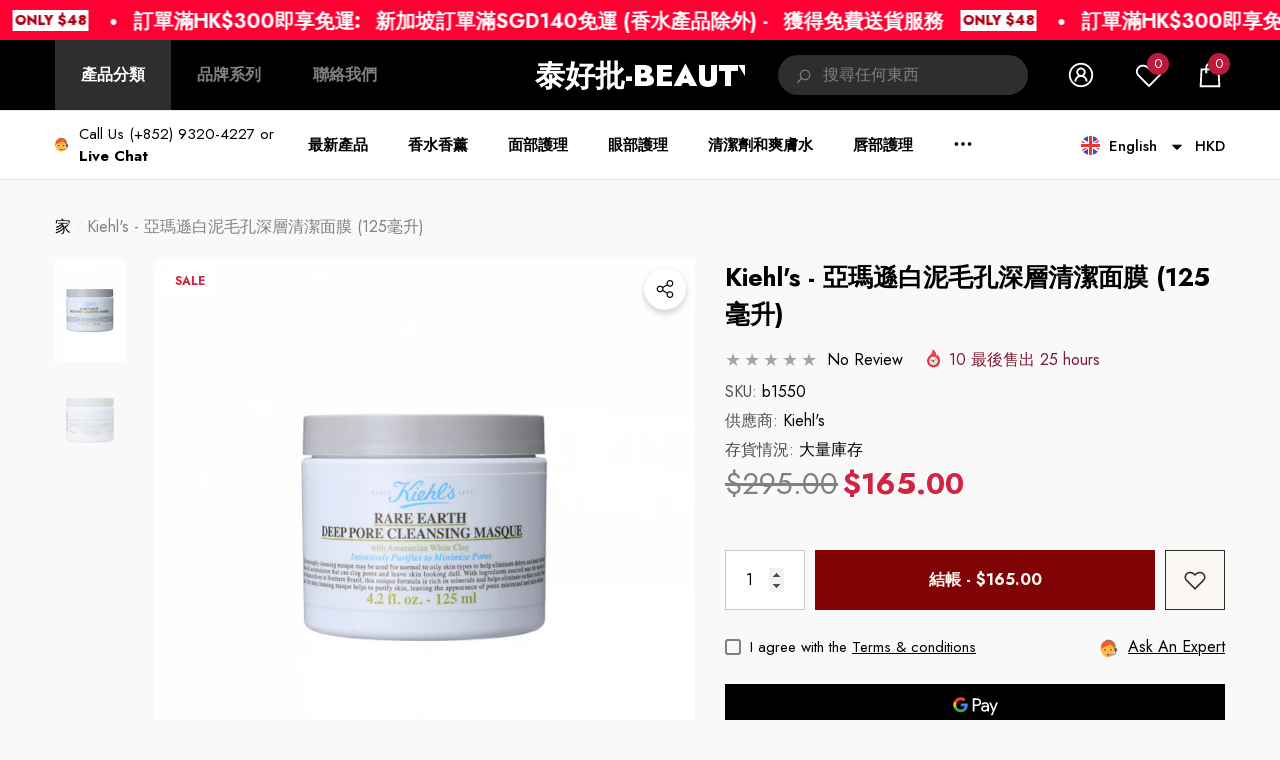

--- FILE ---
content_type: text/html; charset=utf-8
request_url: https://taihopai-beauty.com/products/b1550?view=ajax_section_recently_viewed&_=1769765375702
body_size: 2451
content:


<div class="product">
    
<div class="product-item" data-product-id="7035684683973" data-json-product='{"title": &quot;Kiehl&#39;s - 亞瑪遜白泥毛孔深層清潔面膜 (125毫升)&quot;, "id": 7035684683973, "url": "\/products\/b1550", "price_min": 16500,  "handle": "b1550", "media": [{&quot;alt&quot;:null,&quot;id&quot;:22954827776197,&quot;position&quot;:1,&quot;preview_image&quot;:{&quot;aspect_ratio&quot;:1.0,&quot;height&quot;:800,&quot;width&quot;:800,&quot;src&quot;:&quot;\/\/taihopai-beauty.com\/cdn\/shop\/products\/B1550.jpg?v=1638620136&quot;},&quot;aspect_ratio&quot;:1.0,&quot;height&quot;:800,&quot;media_type&quot;:&quot;image&quot;,&quot;src&quot;:&quot;\/\/taihopai-beauty.com\/cdn\/shop\/products\/B1550.jpg?v=1638620136&quot;,&quot;width&quot;:800},{&quot;alt&quot;:null,&quot;id&quot;:22950092144837,&quot;position&quot;:2,&quot;preview_image&quot;:{&quot;aspect_ratio&quot;:1.0,&quot;height&quot;:700,&quot;width&quot;:700,&quot;src&quot;:&quot;\/\/taihopai-beauty.com\/cdn\/shop\/products\/bsn181969-2.png?v=1638620136&quot;},&quot;aspect_ratio&quot;:1.0,&quot;height&quot;:700,&quot;media_type&quot;:&quot;image&quot;,&quot;src&quot;:&quot;\/\/taihopai-beauty.com\/cdn\/shop\/products\/bsn181969-2.png?v=1638620136&quot;,&quot;width&quot;:700}], "variants": [{&quot;id&quot;:40953513083077,&quot;title&quot;:&quot;Default Title&quot;,&quot;option1&quot;:&quot;Default Title&quot;,&quot;option2&quot;:null,&quot;option3&quot;:null,&quot;sku&quot;:&quot;b1550&quot;,&quot;requires_shipping&quot;:true,&quot;taxable&quot;:true,&quot;featured_image&quot;:null,&quot;available&quot;:true,&quot;name&quot;:&quot;Kiehl&#39;s - 亞瑪遜白泥毛孔深層清潔面膜 (125毫升)&quot;,&quot;public_title&quot;:null,&quot;options&quot;:[&quot;Default Title&quot;],&quot;price&quot;:16500,&quot;weight&quot;:300,&quot;compare_at_price&quot;:29500,&quot;inventory_management&quot;:null,&quot;barcode&quot;:&quot;&quot;,&quot;requires_selling_plan&quot;:false,&quot;selling_plan_allocations&quot;:[]}]}'>
    <div class="card style-1">
        <div class="card-product">
            <div class="card-product__wrapper"><div class="card__badge card-mobile__hidden badge-left halo-productBadges halo-productBadges--left style-1" data-new-badge-number=""><span class="badge sale-badge" aria-hidden="true">Sale</span></div><a class="card-media card-media-- media--hover-effect media--loading-effect"
    href="/products/b1550"
    
        
    
    draggable="false"
    data-image-adapt="100.0"
><img srcset="//taihopai-beauty.com/cdn/shop/products/B1550_165x.jpg?v=1638620136 165w,//taihopai-beauty.com/cdn/shop/products/B1550_170x.jpg?v=1638620136 170w,//taihopai-beauty.com/cdn/shop/products/B1550_185x.jpg?v=1638620136 185w,//taihopai-beauty.com/cdn/shop/products/B1550_198x.jpg?v=1638620136 198w,//taihopai-beauty.com/cdn/shop/products/B1550_210x.jpg?v=1638620136 210w,//taihopai-beauty.com/cdn/shop/products/B1550_220x.jpg?v=1638620136 220w,//taihopai-beauty.com/cdn/shop/products/B1550_245x.jpg?v=1638620136 245w,//taihopai-beauty.com/cdn/shop/products/B1550_270x.jpg?v=1638620136 270w,//taihopai-beauty.com/cdn/shop/products/B1550_290x.jpg?v=1638620136 290w,//taihopai-beauty.com/cdn/shop/products/B1550_320x.jpg?v=1638620136 320w,//taihopai-beauty.com/cdn/shop/products/B1550_355x.jpg?v=1638620136 355w,//taihopai-beauty.com/cdn/shop/products/B1550_360x.jpg?v=1638620136 360w,//taihopai-beauty.com/cdn/shop/products/B1550_370x.jpg?v=1638620136 370w,//taihopai-beauty.com/cdn/shop/products/B1550_420x.jpg?v=1638620136 420w,//taihopai-beauty.com/cdn/shop/products/B1550_430x.jpg?v=1638620136 430w,//taihopai-beauty.com/cdn/shop/products/B1550_460x.jpg?v=1638620136 460w,//taihopai-beauty.com/cdn/shop/products/B1550_470x.jpg?v=1638620136 470w,//taihopai-beauty.com/cdn/shop/products/B1550_510x.jpg?v=1638620136 510w,//taihopai-beauty.com/cdn/shop/products/B1550_523x.jpg?v=1638620136 523w,//taihopai-beauty.com/cdn/shop/products/B1550_530x.jpg?v=1638620136 530w,//taihopai-beauty.com/cdn/shop/products/B1550_534x.jpg?v=1638620136 534w,//taihopai-beauty.com/cdn/shop/products/B1550_570x.jpg?v=1638620136 570w,//taihopai-beauty.com/cdn/shop/products/B1550_600x.jpg?v=1638620136 600w,//taihopai-beauty.com/cdn/shop/products/B1550_640x.jpg?v=1638620136 640w,//taihopai-beauty.com/cdn/shop/products/B1550_665x.jpg?v=1638620136 665w,//taihopai-beauty.com/cdn/shop/products/B1550_670x.jpg?v=1638620136 670w,//taihopai-beauty.com/cdn/shop/products/B1550_720x.jpg?v=1638620136 720w,//taihopai-beauty.com/cdn/shop/products/B1550_775x.jpg?v=1638620136 775w,//taihopai-beauty.com/cdn/shop/products/B1550_785x.jpg?v=1638620136 785w"
src="//taihopai-beauty.com/cdn/shop/products/B1550_533x.jpg?v=1638620136" width="800" height="800"
sizes="(min-width: 1100px) 800px, (min-width: 750px) calc((100vw - 130px) / 2), calc((100vw - 50px) / 2)" 
alt="Kiehl&#39;s - 亞瑪遜白泥毛孔深層清潔面膜 (125毫升)" size="800"loading="lazy" class="lazyload"/><div class="media-loading" data-title="Taihopai-beauty">Taihopai-beauty</div></a>

                <div class="card-product__group group-right "><div class="card-product__group-item card-wishlist">
                <a class="wishlist-icon" href="#" data-wishlist data-wishlist-handle="b1550" data-product-id="7035684683973" role="button">
                    <span class="visually-hidden">加入願望清單</span><span class="text">加入願望清單</span><svg xmlns="http://www.w3.org/2000/svg" viewBox="0 0 32 32" aria-hidden="true" focusable="false" role="presentation" class="icon icon-wishlist"><path d="M 9.5 5 C 5.363281 5 2 8.402344 2 12.5 C 2 13.929688 2.648438 15.167969 3.25 16.0625 C 3.851563 16.957031 4.46875 17.53125 4.46875 17.53125 L 15.28125 28.375 L 16 29.09375 L 16.71875 28.375 L 27.53125 17.53125 C 27.53125 17.53125 30 15.355469 30 12.5 C 30 8.402344 26.636719 5 22.5 5 C 19.066406 5 16.855469 7.066406 16 7.9375 C 15.144531 7.066406 12.933594 5 9.5 5 Z M 9.5 7 C 12.488281 7 15.25 9.90625 15.25 9.90625 L 16 10.75 L 16.75 9.90625 C 16.75 9.90625 19.511719 7 22.5 7 C 25.542969 7 28 9.496094 28 12.5 C 28 14.042969 26.125 16.125 26.125 16.125 L 16 26.25 L 5.875 16.125 C 5.875 16.125 5.390625 15.660156 4.90625 14.9375 C 4.421875 14.214844 4 13.273438 4 12.5 C 4 9.496094 6.457031 7 9.5 7 Z"/></svg>
                </a>
            </div><div class="card-product__group-item card-quickview card-quickviewIcon card-mobile__visible card-tablet__visible">
                <a class="quickview-icon" href="javascript:void(0)" data-product-id="7035684683973" data-open-quick-view-popup data-product-handle="b1550" role="button">
                    <span class="visually-hidden">快速瀏覽</span><span class="text">
                            快速瀏覽
                        </span><svg xmlns="http://www.w3.org/2000/svg" viewBox="0 0 26 26" aria-hidden="true" focusable="false" role="presentation" class="icon icon-eyes">
		<path d="M 13 6.15625 C 7.980469 6.15625 3.289063 8.652344 0.46875 12.8125 C -0.0585938 13.59375 0.160156 14.628906 0.9375 15.15625 C 1.230469 15.355469 1.546875 15.46875 1.875 15.46875 C 2.421875 15.46875 2.984375 15.203125 3.3125 14.71875 C 3.417969 14.5625 3.546875 14.429688 3.65625 14.28125 C 4.996094 18.160156 8.664063 20.9375 13 20.9375 C 17.335938 20.9375 21.003906 18.160156 22.34375 14.28125 C 22.453125 14.429688 22.582031 14.5625 22.6875 14.71875 C 23.210938 15.496094 24.28125 15.683594 25.0625 15.15625 C 25.839844 14.628906 26.058594 13.589844 25.53125 12.8125 C 22.714844 8.648438 18.019531 6.15625 13 6.15625 Z M 16.96875 10.25 C 18.636719 10.847656 20.125 11.839844 21.375 13.125 C 20.441406 16.882813 17.042969 19.6875 13 19.6875 C 8.957031 19.6875 5.558594 16.882813 4.625 13.125 C 5.867188 11.847656 7.375 10.882813 9.03125 10.28125 C 8.496094 11.054688 8.1875 11.988281 8.1875 13 C 8.1875 15.65625 10.34375 17.8125 13 17.8125 C 15.65625 17.8125 17.8125 15.65625 17.8125 13 C 17.8125 11.980469 17.511719 11.027344 16.96875 10.25 Z"/>
	</svg>
                </a>
            </div><div class="card-product__group-item card-compare card-compareIcon" data-product-compare data-product-compare-handle="b1550" data-product-compare-id="7035684683973"><div class="compare-icon">
	    <input
	    	
	    		id="compare-7035684683973"
	    	
	    	class="compare-checkbox"
	    	type="checkbox"
	    	name="compare"
	    	value="b1550"
	    >
	    <label
	    	class="compare-label"
	    	
	    		for="compare-7035684683973"
	    	
	    >
	    	<span class="visually-hidden">Add to Compare</span><span class="text">
			    			Add to Compare
			    		</span><svg aria-hidden="true" focusable="false" data-prefix="fal" data-icon="random" role="img" xmlns="http://www.w3.org/2000/svg" viewBox="0 0 512 512" class="icon icon-compare"><path d="M0 128v-8c0-6.6 5.4-12 12-12h105.8c3.3 0 6.5 1.4 8.8 3.9l89.7 97-21.8 23.6L109 140H12c-6.6 0-12-5.4-12-12zm502.6 278.6l-64 64c-20.1 20.1-54.6 5.8-54.6-22.6v-44h-25.7c-3.3 0-6.5-1.4-8.8-3.9l-89.7-97 21.8-23.6L367 372h17v-52c0-28.5 34.5-42.7 54.6-22.6l64 64c12.5 12.5 12.5 32.7 0 45.2zm-19.8-25.4l-64-64c-2.5-2.5-6.8-.7-6.8 2.8v128c0 3.6 4.3 5.4 6.8 2.8l64-64c1.6-1.5 1.6-4.1 0-5.6zm19.8-230.6l-64 64c-20.1 20.1-54.6 5.8-54.6-22.6v-52h-17L126.6 400.1c-2.3 2.5-5.5 3.9-8.8 3.9H12c-6.6 0-12-5.4-12-12v-8c0-6.6 5.4-12 12-12h97l240.4-260.1c2.3-2.5 5.5-3.9 8.8-3.9H384V64c0-28.5 34.5-42.7 54.6-22.6l64 64c12.5 12.5 12.5 32.7 0 45.2zm-19.8-25.4l-64-64c-2.5-2.5-6.8-.7-6.8 2.8v128c0 3.6 4.3 5.4 6.8 2.8l64-64c1.6-1.5 1.6-4.1 0-5.6z"></path></svg></label>
	</div>
</div></div></div>
        </div>
        <div class="card-information"><div class="card-information__wrapper text-left"><div class="card-information__group halo-productReview"><div class="card-vendor">
                                <span class="visually-hidden">Vendor:</span>
                                <a href="/collections/vendors?q=Kiehl%27s" title="Kiehl&#39;s">Kiehl's</a>
                            </div><div class="card-review halo-productReview clearfix card-grid__hidden"><span class="spr-badge" id="spr_badge_7035684683973" data-rating="">
        <span class="spr-starrating spr-badge-starrating"><i class="spr-icon spr-icon-star-empty"></i><i class="spr-icon spr-icon-star-empty"></i><i class="spr-icon spr-icon-star-empty"></i><i class="spr-icon spr-icon-star-empty"></i><i class="spr-icon spr-icon-star-empty"></i></span></span>
</div></div><a class="card-title link-underline card-title-ellipsis" href="/products/b1550" data-product-title="Kiehl&#39;s - 亞瑪遜白泥毛孔深層清潔面膜 (125毫升)" data-product-url="/products/b1550">
                    <span class="text">Kiehl's - 亞瑪遜白泥毛孔深層清潔面膜 (125毫升)</span>
                </a><div class="card-price" id="card-price-7035684683973">
                        
<div class="price  price--on-sale ">
    <dl><div class="price__regular">
            <dt>
                <span class="visually-hidden visually-hidden--inline">正常價格</span>
            </dt>
            <dd class="price__last">
                <span class="price-item price-item--regular">
                    <span class=transcy-money>$165.00</span>
                </span>
            </dd>
        </div>
        <div class="price__sale">
            <dt class="price__compare">
                <span class="visually-hidden visually-hidden--inline">正常價格</span>
            </dt>
            <dd class="price__compare">
                <s class="price-item price-item--regular">
                    <span class=transcy-money>$295.00</span>
                </s>
            </dd>
            <dt>
                <span class="visually-hidden visually-hidden--inline">銷售價格</span>
            </dt>
            <dd class="price__last">
                <span class="price-item price-item--sale">
                    <span class=transcy-money>$165.00</span>
                </span>
            </dd>
        </div>
        <small class="unit-price caption hidden">
            <dt class="visually-hidden">單價</dt>
            <dd class="price__last">
                <span role="none"></span>
                <span aria-hidden="true">/</span>
                <span class="visually-hidden">&nbsp;per&nbsp;</span>
                <span role="none">
                </span>
            </dd>
        </small>
    </dl>
</div>

                    </div></div><div class="card-action card-grid__hidden d-none">
                        <form action="/cart/add" method="post" class="variants" id="form-7035684683973-" data-product-id="7035684683973" enctype="multipart/form-data"><input type="hidden" name="id" value="40953513083077" />
            <input type="hidden" name="quantity" value="1" /><button
                    class="button button-ATC"
                    type="submit"
                    data-form-id="#form-7035684683973-"
                    data-btn-addToCart
                >
                    加入購物袋
                </button></form>
                    </div></div>
    </div>
</div>

</div>

--- FILE ---
content_type: text/css
request_url: https://taihopai-beauty.com/cdn/shop/t/13/assets/component-loading-block.css?v=182145494743851810691718017628
body_size: 8546
content:
.custom-map iframe{width:100%!important}.custom-text-logo{margin:0 auto;width:100%;max-width:var(--max-width)}.custom-text-logo .image{margin:0 0 30px;padding-left:15px;padding-right:15px}.custom-text-logo .image img{max-width:100%;object-fit:contain}.custom-text-content{padding-left:15px;padding-right:15px}.custom-text-content.custom-text-content--style{font-family:var(--text-font);font-size:var(--text-font-size);font-style:var(--text-font-style);font-weight:var(--text-font-weight);text-transform:var(--text-text-transform);color:var(--text-color)}.custom-text-content>span,.custom-text-content>p{display:block;margin-top:0;margin-bottom:0}.custom-text-content>span+span,.custom-text-content>div+div,.custom-text-content>p+p{margin-top:15px}.custom-text-content>h1+p,.custom-text-content>h2+p,.custom-text-content>h3+p,.custom-text-content>h4+p,.custom-text-content>h5+p,.custom-text-content>h6+p{margin-top:20px;margin-bottom:25px}.custom-text-content.customize-width{margin-left:auto;margin-right:auto;max-width:var(--customize-width)}.custom-text-action{font-size:0;letter-spacing:0;margin:30px 0 0}.custom-text-action .button{display:inline-block;vertical-align:top;width:100%;max-width:185px}.custom-text-action .button svg{fill:inherit;stroke:inherit}.custom-text-action .button.button-icon{max-width:310px}.custom-text.style-2 .halo-content{position:relative}.custom-text.style-2 .custom-text-logo{position:relative;margin-top:50px;margin-bottom:100px}.custom-text.style-2 .custom-text-logo .image{margin-bottom:0}.custom-text.style-2 .custom-text-content{position:relative;line-height:2}.custom-text.style-2 .custom-text-content:before{content:"";position:absolute;top:-65px;left:50%;width:1px;height:40px;background-color:var(--color-global);z-index:1}.customer-reviews.border-bottom{border-bottom:1px solid rgba(var(--item-border-color),.5)}.customer-reviews .halo-block-content .title{display:block;position:relative;font-family:var(--item-title-font);font-size:var(--item-title-mobile-font-size);font-weight:var(--item-title-font-weight);font-style:normal;text-transform:var(--item-title-transform);color:var(--item-color);letter-spacing:var(--letter-spacing);line-height:var(--line-height);margin-top:0;margin-bottom:0}.customer-reviews .halo-block-content .desc{display:block;font-family:var(--item-text-font);font-size:var(--item-text-mobile-font-size);font-weight:var(--item-text-font-weight);font-style:normal;text-transform:var(--item-text-text-transform);color:var(--item-color);letter-spacing:var(--letter-spacing);line-height:var(--line-height);margin:30px 0 35px;white-space:initial}.customer-reviews .halo-block-content .title+.customer-info{margin-top:18px}.customer-reviews .halo-block-content .customer-info{display:flex;align-items:center;justify-content:center;font-weight:var(--item-text-font-weight);text-transform:var(--item-text-text-transform);color:var(--item-color);letter-spacing:var(--letter-spacing);line-height:var(--line-height)}.customer-reviews .halo-block-content .customer-info .img-box{width:50px;height:50px}.customer-reviews .halo-block-content .customer-info:not(:hover) .img-box{border:0px solid var(--item-color);border-radius:50%;transition:all .3s ease}.customer-reviews .halo-block-content .customer-info .img-box+.name{padding-left:20px;padding-right:5px}.customer-reviews .halo-block-content .customer-info .name{font-weight:700;text-decoration:underline;text-underline-offset:3px}.testimonial .content-box{margin-top:32px}.testimonial .name{display:block;font-size:calc(var(--font-size) + 2px);font-weight:var(--font-weight-bold);line-height:var(--line-height);letter-spacing:var(--letter-spacing);margin-top:0;margin-bottom:4px}.testimonial .position{display:block;font-size:var(--font-size);font-weight:var(--font-weight-normal);line-height:var(--line-height);letter-spacing:var(--letter-spacing);color:var(--color-text2)}.testimonial-2{background:var(--bg-color);height:560px}.testimonial-2.has-background{background-color:var(--bg-color);background:var(--bg-block-img);background-position:var(--bg-block-img-position-x) var(--bg-block-img-position-y);background-repeat:var(--bg-block-img-repeat);background-size:var(--bg-block-img-size)}.testimonial-2 .halo-img{display:none}.testimonial-2.style-2 .halo-img img{position:relative}.testimonial-2 .halo-panel-carousel{min-width:unset;max-width:700px;padding:0 15px}.testimonial-2 .title{display:block;position:relative;font-family:var(--item-title-font);font-size:var(--item-title-mobile-font-size);font-weight:var(--item-title-font-weight);font-style:italic;text-transform:var(--item-title-transform);color:var(--item-title-color);letter-spacing:var(--letter-spacing);line-height:var(--line-height);margin-top:0;margin-bottom:0}.testimonial-2.style-2 .title{font-style:normal;text-decoration-line:underline;text-decoration-thickness:1px;text-decoration-color:#7a7772;text-underline-offset:5px}.testimonial-2 .desc{display:block;font-family:var(--item-text-font);font-size:var(--item-text-mobile-font-size);font-weight:var(--item-text-font-weight);font-style:italic;text-transform:var(--item-text-text-transform);color:var(--item-text-color);letter-spacing:var(--letter-spacing);line-height:var(--line-height);margin:30px 0 35px;white-space:initial}.testimonial-2.style-2 .desc{font-style:normal}.testimonial-2 .name{font-size:var(--font-size);font-weight:var(--font-weight-normal);letter-spacing:var(--letter-spacing);line-height:var(--line-height);color:var(--color-text2);padding:5px 0 0;margin-top:0;margin-bottom:0}.testimonial-2.style-2 .name{font-weight:var(--font-weight-semibold);color:var(--item-text-color)}.testimonial-2 .halo-panel-carousel:not(.slick-initialized) .halo-panel-content{display:none}.testimonial-2 .halo-panel-carousel:not(.slick-initialized) .halo-panel-content:first-child{display:block}.testimonial-2 .star-reviews,.testimonial-3 .star-reviews{letter-spacing:0;font-size:0}.testimonial-2 .star-reviews .spr-icon,.testimonial-3 .star-reviews .spr-icon{display:inherit;vertical-align:top;font-size:0;letter-spacing:0;line-height:1;width:auto;height:auto}.testimonial-2 .star-reviews .spr-icon:before,.testimonial-3 .star-reviews .spr-icon:before{font-size:var(--font-size);font-style:normal}.testimonial-3 .star-reviews .spr-icon:before{font-size:calc(var(--font-size) + 8px)}.testimonial-2 .star-reviews.star0 .spr-icon:before,.testimonial-3 .star-reviews.star0 .spr-icon:before,.testimonial-2 .star-reviews.star1 .spr-icon:before,.testimonial-3 .star-reviews.star1 .spr-icon:before,.testimonial-2 .star-reviews.star2 .spr-icon:before,.testimonial-3 .star-reviews.star2 .spr-icon:before,.testimonial-2 .star-reviews.star3 .spr-icon:before,.testimonial-3 .star-reviews.star3 .spr-icon:before,.testimonial-2 .star-reviews.star4 .spr-icon:before,.testimonial-3 .star-reviews.star4 .spr-icon:before{content:"\2606";color:var(--product-review-empty-color)}.testimonial-2 .star-reviews.star1 .spr-icon:first-child:before,.testimonial-3 .star-reviews.star1 .spr-icon:first-child:before,.testimonial-2 .star-reviews.star2 .spr-icon:nth-child(-n+2):before,.testimonial-3 .star-reviews.star2 .spr-icon:nth-child(-n+2):before,.testimonial-2 .star-reviews.star3 .spr-icon:nth-child(-n+3):before,.testimonial-3 .star-reviews.star3 .spr-icon:nth-child(-n+3):before,.testimonial-2 .star-reviews.star4 .spr-icon:nth-child(-n+4):before,.testimonial-3 .star-reviews.star4 .spr-icon:nth-child(-n+4):before,.testimonial-2 .star-reviews.star5 .spr-icon:before,.testimonial-3 .star-reviews.star5 .spr-icon:before{content:"\2605";color:var(--product-review-full-color)}body.dark-mode .halo-testimonial-3.style-2 .star-reviews.star0 .spr-icon:before,body.dark-mode .halo-testimonial-3.style-2 .star-reviews.star1 .spr-icon:before,body.dark-mode .halo-testimonial-3.style-2 .star-reviews.star2 .spr-icon:before,body.dark-mode .halo-testimonial-3.style-2 .star-reviews.star3 .spr-icon:before,body.dark-mode .halo-testimonial-3.style-2 .star-reviews.star4 .spr-icon:before,body.dark-mode .halo-testimonial-3.style-2 .star-reviews.star1 .spr-icon:first-child:before,body.dark-mode .halo-testimonial-3.style-2 .star-reviews.star2 .spr-icon:nth-child(-n+2):before,body.dark-mode .halo-testimonial-3.style-2 .star-reviews.star3 .spr-icon:nth-child(-n+3):before,body.dark-mode .halo-testimonial-3.style-2 .star-reviews.star4 .spr-icon:nth-child(-n+4):before,body.dark-mode .halo-testimonial-3.style-2 .star-reviews.star5 .spr-icon:before{filter:invert(0)}.testimonial-3 .content-box{max-width:650px;margin-left:auto;margin-right:auto;padding:32px 15px 12px}.halo-testimonial-3 .avatar.no-avatar+.name{margin-left:0}.halo-testimonial-3.style-2 .content-box{padding-left:10px;padding-right:10px}.halo-testimonial-3.style-2 .content-box--line+.content-box--line{margin-top:16px}.halo-testimonial-3.style-3 .halo-block-header{margin:0 0 17px}.halo-testimonial-3.style-3 .halo-panel-carousel .slick-list{overflow:visible}.halo-testimonial-3.style-3 .halo-panel-carousel .halo-panel-item{padding:15px}.halo-testimonial-3.style-3 .content-box{border:1px solid #ccc;border-radius:5px;padding:20px;transition:box-shadow .3s ease-in-out;max-width:1050px}.halo-testimonial-3.style-3 .halo-panel-item:hover .content-box{box-shadow:0 2px 10px #00000026}.halo-testimonial-3 .testimonial-3 .subtext{color:var(--subtext-color)}.testimonial-3 .avatar:not(.no-avatar){display:block;position:relative;width:48px;height:48px;border-radius:50%;overflow:hidden;background:#969696}.testimonial-3 .avatar:not(.no-avatar) img{position:absolute;top:0;left:0;width:100%;height:100%;object-fit:cover;object-position:center;z-index:2}.testimonial-3 .desc{font-family:var(--item-text-font);font-size:var(--item-text-mobile-font-size);font-weight:var(--item-text-font-weight);text-transform:var(--item-text-text-transform);color:var(--item-text-color);padding-bottom:15px}.halo-testimonial-3.style-2 .desc{padding-bottom:17px}.testimonial-3 .name{font-family:var(--font-body-family);font-size:var(--font-size);font-weight:var(--font-weight-bold);color:var(--color-text);letter-spacing:var(--letter-spacing);line-height:var(--line-height);margin-bottom:0;margin-left:15px}.testimonial-4{position:relative}.testimonial-4 .img-box .image-bg img,.testimonial-4 .img-box .image-bg svg{max-width:75%;max-height:811px;position:relative;margin-left:auto;margin-right:0}.testimonial-4.slide-left .img-box .image-bg img,.testimonial-4.slide-left .img-box .image-bg svg{max-width:73.5%}.testimonial-4.slide-right .img-box .image-bg img,.testimonial-4.slide-right .img-box .image-bg svg{margin-left:0;margin-right:auto}.testimonial-4.slide-center .img-box .image-bg img,.testimonial-4.slide-center .img-box .image-bg svg{max-width:100%;margin-left:0}.testimonial-4 .content-box{width:100%;max-width:925px;max-height:475px;position:absolute;top:50%;left:70px;transform:translateY(-50%);z-index:1;background:var(--bg-content-color);padding:var(--padding-content)}.testimonial-4.slide-right .content-box{left:auto;right:90px}.testimonial-4.slide-center .content-box{max-height:100%;left:50%;transform:translate(-50%,-50%)}.testimonial-4 .content{overflow:hidden}.testimonial-4 .content .title{font-family:var(--item-title-font);font-size:var(--item-title-mobile-font-size);font-weight:var(--item-title-font-weight);text-transform:var(--item-title-text-transform);color:var(--item-color);padding-bottom:10px;margin-top:20px;margin-bottom:20px}.testimonial-4 .content .name,.testimonial-4 .content .desc{font-size:var(--item-text-font-size);font-weight:var(--item-text-font-weight);text-transform:var(--item-text-text-transform);color:var(--item-color)}.testimonial-4 .content .name{font-style:italic}.testimonial-4 .content .star{font-size:0;letter-spacing:0;margin-top:0;margin-bottom:0}.testimonial-4 .content .icon-star{height:15px;width:16px;font-size:0;margin:0 1px;fill:#f7ce2b;color:#f7ce2b}.testimonial-4 .item--left .content,.testimonial-4 .item--right .content{padding:0 43px}.testimonial-4 .item--center .content .desc{padding:30px 43px 36px;margin:0;white-space:normal}.testimonial-4 .item--left .content .desc,.testimonial-4 .item--right .content .desc{padding:30px 0 50px;margin:0;white-space:normal}.testimonial-4 .slide-banner .slick-arrow svg{fill:var(--bg-white);stroke:transparent}.testimonial-4 .slide-banner:not(.slick-initialized){white-space:nowrap;overflow:hidden;font-size:0;letter-spacing:0}.testimonial-4 .slide-banner:not(.slick-initialized)>div{display:inline-block;vertical-align:top;width:100%}.blog-featured-item .blog-block-itemWrapper{display:flex;align-items:center;white-space:nowrap;overflow-x:auto}.blog-featured-item .item{display:inline-block;vertical-align:top;flex:0 0 320px;width:320px}.blog-featured-item .article-item{position:relative}.blog-featured-item .blog-title{font-family:var(--blog-title-font);font-size:var(--blog-title-mobile-font-size);font-weight:var(--blog-title-font-weight);text-transform:var(--blog-title-text-transform);color:var(--blog-title-color);line-height:var(--line-height);letter-spacing:var(--letter-spacing);margin:8px 0}.blog-featured-item .blog-content{position:absolute;bottom:0;z-index:2;width:100%;overflow:hidden;white-space:normal;padding:5px 15px 18px;background:var(--blog-bg-color)}.blog-featured-item .blog-summary,.blog-featured-item .blog-info{display:block;font-size:var(--blog-text-font-size);font-weight:var(--blog-text-font-weight);line-height:var(--line-height);letter-spacing:var(--letter-spacing);text-transform:var(--blog-text-text-transform);color:var(--blog-text-color);margin-bottom:15px}.halo-article-2 .blog-block-item .item{flex:0 0 100%;width:100%}.halo-article-2 .blog-block-item .item .article-item{display:flex;justify-content:space-between;align-items:center;flex-wrap:wrap;position:relative;background:var(--blog-bg-color)}.halo-article-2 .blog-block-item .title{font-family:var(--blog-title-font);font-size:var(--blog-title-mobile-font-size);font-weight:var(--blog-title-font-weight);text-transform:var(--blog-title-text-transform);color:var(--blog-title-color);line-height:var(--line-height);letter-spacing:var(--letter-spacing);margin:20px 0}.halo-article-2 .blog-block-item .blog-info,.halo-article-2 .blog-block-item .blog-summary{font-size:var(--blog-text-font-size);font-weight:var(--blog-text-font-weight);line-height:var(--line-height);letter-spacing:var(--letter-spacing);text-transform:var(--blog-text-text-transform);color:var(--blog-text-color);margin-bottom:15px}.halo-article-2 .blog-block-item .blog-btn{display:inline-block;vertical-align:top;margin:15px 0 0;min-width:150px;border-color:transparent;width:auto}.halo-article-2 .blog-block-item .article-itemLeft,.halo-article-2 .blog-block-item .article-itemRight{width:100%}.halo-article-2 .blog-block-item .article-itemLeft{position:relative;overflow:hidden}.halo-article-2 .blog-block-item .article-itemRight{padding:15px 0}.halo-article-2 .blog-block-item .item+.item{margin-top:20px}.wrapper-content.border-top{border-top:1px solid #c7c7c7;padding-top:40px}.halo-custom-product-banner-2 .banner-title{margin-bottom:15px}.halo-custom-product-banner .button-link{max-width:unset;padding-top:0!important;padding-bottom:0!important}.halo-custom-product-banner .banner-button{max-width:230px}.halo-custom-product-banner-2 .banner-button{display:inline-block;vertical-align:top;width:auto;min-width:180px;max-width:unset;margin-top:26px}.halo-custom-product-banner .halo-block-item+.halo-block-item{margin-top:20px}.halo-custom-product-banner-2 .halo-block-item+.halo-block-item{margin-top:60px}.halo-custom-product-banner-2 .item--text{text-align:center;margin-bottom:0}.halo-custom-product-banner-2 .item--product{display:block;width:100%;position:relative;margin:50px 0 0}.halo-custom-product-banner-2 .img-box .video-link{top:15px;left:auto;right:15px;transform:unset;color:var(--text-color)}.banner-view-countDown{margin:-14px 0 35px}.banner-view-countDown .countDown{display:flex;align-items:center;justify-content:center}.banner-view-countDown .animated-loading{opacity:0;visibility:hidden}.banner-view-countDown .item{padding:0 14px}.banner-view-countDown .item.second{padding:0 20px}.banner-view-countDown .item .num{position:relative}.banner-view-countDown .item.minnute .num:before,.banner-view-countDown .item.second .num:before{content:":";font-size:25px;position:absolute;left:-20px;top:45%;transform:translateY(-50%)}.banner-view-countDown .item .num{display:block;font-size:30px;font-weight:var(--font-weight-medium);letter-spacing:var(--letter-spacing);line-height:var(--line-height)}.banner-view-countDown .item .text{display:block;font-size:var(--font-size);font-weight:var(--font-weight-normal);letter-spacing:var(--letter-spacing);line-height:var(--line-height);margin-top:-5px}.halo-custom-product-banner .banner-view-countDown{color:var(--text-color)}.halo-custom-product-banner.style-3 .halo-block-item.halo-block-itemProduct{background:var(--color-white);padding:20px 25px 25px}.halo-custom-product-banner.style-3 .halo-block-content .products-carousel.column-1 .product{padding-left:30px;padding-right:30px}.halo-custom-product-banner .banner-link-wrapper{padding:13px 0 0}.halo-custom-product-banner .banner-link-wrapper .link{padding:12px 0}.halo-custom-product-banner.style-4 .products-grid{margin:0 5px}.halo-custom-product-banner-2 .halo-block-header .title{font-family:var(--title-font);font-size:var(--title-mobile-font-size);font-weight:var(--title-font-weight);text-transform:var(--title-text-transform);margin-bottom:33px}.halo-custom-product-banner-2 .halo-block-header .desc{font-size:var(--text-font-size);font-weight:var(--text-font-weight);text-transform:var(--text-text-transform);margin-top:0;margin-bottom:43px}.halo-custom-product-banner-2 .halo-block-header .button{display:inline-block;vertical-align:top;width:auto;min-width:180px;max-width:unset;margin-top:0}.halo-icon-with-text-2,.halo-icon-with-text-1.halo-block-full,.halo-icon-with-text-1:not(.halo-block-full) .container{background:var(--bg-color)}.halo-icon-with-text-2.has-background,.halo-icon-with-text-1.halo-block-full.has-background,.halo-icon-with-text-1.has-background:not(.halo-block-full) .container{background-color:var(--bg-color);background:var(--bg-block-img);background-position:var(--bg-block-img-position-x) var(--bg-block-img-position-y);background-repeat:var(--bg-block-img-repeat);background-size:var(--bg-block-img-size)}.halo-icon-with-text .halo-row--border .halo-row-item{border-right:1px solid var(--text-color)}.halo-icon-with-text-2.style-2 .halo-row-item{border-right:1px solid #4d4d4d!important}.halo-icon-with-text-2.style-2 .halo-row{padding-top:39px;padding-bottom:39px;border:1px solid #4d4d4d;border-radius:5px}.halo-icon-with-text .halo-row--border .halo-row-item:last-child{border-right:none}.halo-icon-with-text-2.style-2 .halo-row-item:last-child{border-right:none!important}.halo-icon-with-text .item-content{white-space:normal}.halo-icon-with-text .item-content .title{font-family:var(--title-font);font-size:var(--title-mobile-font-size);font-weight:var(--title-font-weight);text-transform:var(--title-text-transform);color:var(--title-color);margin-top:0;margin-bottom:4px}.halo-icon-with-text-2.style-2 .item-content .title{margin-bottom:13px}.halo-icon-with-text .item-content .sub-title,.halo-icon-with-text .item-content .text{font-size:var(--text-font-size);font-weight:var(--text-font-weight);text-transform:var(--text-text-transform);color:var(--text-color);letter-spacing:var(--letter-spacing);line-height:var(--line-height)}.halo-icon-with-text .item-content .link{margin-left:2px}.halo-icon-with-text .item-icon{width:40px;height:40px;margin-right:20px}.halo-icon-with-text-2.style-3 .item-icon{width:80px;height:80px}.halo-icon-with-text .item-icon svg,.halo-icon-with-text .item-content-item svg{width:100%;height:100%;fill:currentColor;stroke:transparent;color:var(--icon-color)}.halo-icon-with-text .show-icon .item-icon{margin-right:13px}.halo-icon-with-text .show-icon .wrapper-title{display:flex;justify-content:center;align-items:center;margin-bottom:34px}.halo-icon-with-text .show-icon .sub-title{display:block;max-width:360px}.halo-icon-with-text .show-icon.icon-ratio--large .item-content-item svg{width:auto}.halo-icon-with-text .show-icon .item-content-item{display:inline-block;vertical-align:middle}.halo-icon-with-text .show-icon .item-content-left{width:40px;height:40px}.halo-icon-with-text .show-icon.icon-ratio--large .item-content-left{width:60px;height:60px}.halo-icon-with-text .show-icon .no-title .item-content-left{width:27px;height:27px}.halo-icon-with-text .show-icon .item-content-right{padding-left:30px;width:calc(100% - 40px)}.halo-icon-with-text .show-icon.icon-ratio--large .item-content-right{padding-left:24px}.halo-icon-with-text .show-icon .no-title .item-content-right{padding-left:10px;text-align:left}.halo-icon-with-text .show-icon .item-content.style-2,.halo-icon-with-text .show-icon .item-content.style-3{display:flex;font-size:0;letter-spacing:0;max-width:390px;align-items:center;justify-content:center;margin-left:auto;margin-right:auto;position:relative}.halo-icon-with-text .show-icon .item-content.style-3{max-width:510px}.halo-icon-with-text .show-icon .item-content.style-2 .title,.halo-icon-with-text .show-icon .item-content.style-3 .title{margin-bottom:5px}.halo-icon-with-text .show-icon .item-content.style-2 .sub-title,.halo-icon-with-text .show-icon .item-content.style-3 .sub-title{max-width:100%}.halo-icon-with-text .show-icon .item-content.text-center .sub-title{margin-left:auto;margin-right:auto}.halo-icon-with-text .show-icon .item-content.text-left .sub-title{margin-left:0;margin-right:auto}.halo-icon-with-text .show-icon .item-content.text-right .sub-title{margin-left:auto;margin-right:0}.halo-icon-with-text-2 .halo-block-footer{margin-top:54px}.halo-icon-with-text-2 .halo-block-footer.no-button{margin-top:20px}.halo-icon-with-text-2 .halo-block-footer .footer-button{max-width:240px;margin-bottom:15px}.halo-icon-with-text-2.style-2 .item-content .item-icon{width:102px;height:78px;margin-bottom:29px!important}.halo-icon-with-text-2 .item-content.text-center .item-icon{margin:0 auto 10px}.halo-icon-with-text-2 .item-content.text-left .item-icon{margin-left:0;margin-right:auto}.halo-icon-with-text-2 .item-content.text-right .item-icon{margin-left:auto;margin-right:0}.halo-icon-with-text-2 .halo-block-header .desc{max-width:730px;margin:15px auto 36px;padding:0 15px}.halo-product-tabs .product-tabs-content .tab-content{visibility:hidden;opacity:0;height:0}.halo-product-tabs .product-tabs-content .tab-content.active{visibility:visible;opacity:1;height:inherit}.halo-product-tabs .loading{display:block;font-size:var(--font-size);font-weight:var(--font-weight-normal);line-height:var(--line-height);letter-spacing:var(--letter-spacing);color:var(--color-text)}.halo-product-tabs:not(.style-2) .product-tabs-list:not(.title){font-size:0;letter-spacing:0;margin-top:14px}.halo-product-tabs .product-tabs-list>.tab-links{display:inline-block;vertical-align:top;font-size:var(--tab-font-size);font-weight:var(--tab-font-weight);text-transform:var(--tab-text-transform);color:var(--tab-color)!important;margin:0 -3px}.halo-product-tabs .product-tabs-list>.tab-links.active{color:var(--tab-color-active)!important}.halo-product-tabs .product-tabs-list li{display:inline-block;vertical-align:top}.halo-product-tabs .product-tabs-list li .tab-links{display:block;font-family:var(--tab-title-font);font-size:var(--tab-font-size);font-weight:var(--tab-font-weight);text-transform:var(--tab-text-transform);color:var(--tab-color)!important;line-height:var(--line-height);letter-spacing:var(--letter-spacing);padding:14px 10px}.halo-product-tabs .product-tabs-list li:first-child .tab-links{padding-left:0!important}.halo-product-tabs .product-tabs-list li:last-child .tab-links{padding-right:0!important}.halo-product-tabs .product-tabs-list li .tab-links.active{color:var(--tab-color-active)!important}.halo-product-tabs .product-tabs-list li .tab-links.active .text{text-decoration:underline;text-decoration-thickness:2px;text-underline-offset:10px}.halo-product-tabs .text-left .product-tabs-list.style-2,.halo-product-tabs .text-right .product-tabs-list.style-2{margin-top:0}.halo-product-tabs .product-tabs-list.style-2 li .tab-links{padding:0 10px}.halo-product-tabs .product-tabs-list.style-2 li .tab-links .text{text-decoration:none!important}.halo-product-tabs-2 .halo-block-header.flex-wrap>*{width:100%}.halo-product-tabs .halo-block-header.text-left .product-tabs-list>.tab-links:first-child .text{padding-left:3px}.halo-product-tabs .halo-block-header.text-right .product-tabs-list>.tab-links:last-child .text{padding-right:3px}.halo-product-tabs.style-2 .halo-block-header{display:grid;align-items:center;grid-template-columns:1fr;margin:0 0 25px}.halo-product-tabs.style-2 .product-tabs-list li .tab-links{font-weight:var(--font-weight-normal);transition:none}.halo-product-tabs.style-2 .product-tabs-list li .tab-links.active{font-weight:var(--tab-font-weight)}.halo-product-tabs.style-2 .product-tabs-list li .tab-links.active .text{text-decoration:none}.product-tabs-countdown{display:none;font-size:0;letter-spacing:0;margin:10px 0 0}.product-tabs-countdown .product-tabs-countdown--wrapper{display:inline-block;vertical-align:top}.product-tabs-countdown .text{display:inline-block;font-size:calc(var(--font-size) + 2px);font-weight:var(--font-weight-normal);color:var(--color-grey);margin-right:7px;vertical-align:middle}.product-tabs-countdown .text span{display:inline-block;vertical-align:top;padding:0 1px 0 0;color:var(--countdown-color)}.product-tabs-countdown .num{display:inline-block;vertical-align:middle;color:var(--countdown-number-color);background:var(--countdown-bg);border:1px solid var(--countdown-bg);font-size:calc(var(--font-size) + 2px);font-weight:var(--font-weight-normal);text-transform:lowercase;border-radius:4px}.product-tabs-countdown.style-3 .num{width:30px;height:30px;line-height:28px;text-align:center}.product-tabs-countdown.style-3 .num.days{width:60px}.product-tabs-countdown .seperate{font-size:var(--font-size);font-weight:var(--font-weight-normal);color:var(--countdown-number-color);margin:0 5px}.product-tabs-countdown.style-3 .seperate{height:22px;display:inline-block;vertical-align:middle;color:var(--countdown-bg)}.product-tabs-countdown .num+.num{margin-left:5px}.product-tabs-countdown.style-1 .text,.product-tabs-countdown.style-1 .num,.product-tabs-countdown.style-2 .text,.product-tabs-countdown.style-2 .num{vertical-align:top}.product-tabs-countdown.style-1 .text,.product-tabs-countdown.style-2 .text{display:inline-block;margin-right:6px}.product-tabs-countdown.style-1 .num,.product-tabs-countdown.style-2 .num{background-color:transparent;border:none;font-weight:var(--font-weight-normal);color:var(--color-text);padding:0;text-transform:lowercase}.product-tabs-countdown.is-show{display:block}.custom-text-button .halo-block-content{padding:35px 0 45px}.custom-text-button .halo-content .title{font-size:var(--header-mobile-font-size);font-weight:var(--font-weight-bold);color:var(--text-color);margin-top:0;margin-bottom:0;padding-bottom:9px}.custom-text-button .halo-content .custom-text-content{font-size:var(--font-size);font-weight:var(--font-weight-normal);letter-spacing:var(--letter-spacing);line-height:var(--line-height);color:var(--text-color)}.custom-text-button .halo-content.text-left .custom-text-content{padding-left:0}.custom-text-button .block-action{text-align:center}.custom-text-button .button{display:inline-block;vertical-align:top;width:auto;min-width:220px;margin-top:30px}.customProductView--loading .media-loading{display:block}.halo-categories-list .halo-row__list .link{font-family:var(--link-font);font-size:var(--link-font-size);font-weight:var(--link-font-weight);text-transform:var(--link-text-transform);color:var(--link-color);padding:5px 0}.halo-categories-list .halo-row__heading{font-family:var(--heading-font);font-size:var(--heading-font-size);font-weight:var(--heading-font-weight);text-transform:var(--heading-text-transform);color:var(--heading-color);margin:0 0 9px}.halo-categories-list .halo-row .halo-row-item{margin-top:25px}.halo-categories-list .halo-content{margin-top:30px}.halo-categories-list-2 .halo-item-wrapper,.halo-categories-list-2.layout-2 .item-even .halo-item-wrapper{display:flex;flex-direction:column}.halo-categories-list-2 .item-top,.halo-categories-list-2 .item-bottom{position:relative}.halo-categories-list-2 .item-title{display:table;position:absolute;top:50%;z-index:2;transform:translateY(-50%);width:100%;max-width:calc(100% - 150px)}.halo-categories-list-2 .item-title .title{position:relative;padding-bottom:100%;overflow:hidden}.halo-categories-list-2 .item-title h4{position:absolute;top:auto;bottom:30px;left:50%;transform:translate3d(-50%,0,0);font-family:var(--heading-font);font-size:var(--heading-mobile-font-size);font-weight:var(--heading-font-weight);text-transform:var(--heading-text-transform);color:var(--heading-color);margin-top:0;margin-bottom:0}.halo-categories-list-2 .item-title .title:before{content:"";position:absolute;top:0;left:0;display:block;background-color:transparent;width:100%;height:100%;border:6px solid var(--heading-color)}.halo-categories-list-2 .item-odd .item-title{left:0}.halo-categories-list-2 .item-even .item-title{right:0}.halo-categories-list-2 .item-list .link{font-family:var(--link-font);font-size:var(--link-font-size);font-weight:var(--link-font-weight);color:var(--link-color);text-transform:var(--link-text-transform)}.halo-categories-list-2 .item-image{display:block;position:relative;overflow:hidden;width:100%;max-width:calc(100% - 100px)}.halo-categories-list-2 .item-odd .item-image{margin-left:auto;margin-right:0}.halo-categories-list-2 .item-even .item-image{margin-left:0;margin-right:auto}.halo-categories-list-2 .item-list{display:block;position:relative;overflow:hidden;width:100%;max-width:585px;padding:30px 0}.halo-categories-list-2 .item-list ul{display:block;margin-left:auto;margin-right:auto;max-width:370px;width:100%}.halo-categories-list-2 .item-list li{display:block;position:relative;padding:17px 0}.halo-categories-list-2 .item-list li+li{border-top:1px solid #e4e4e4}.halo-product-block-3 .halo-block-header .title .icon{position:relative;margin-left:-2px}.halo-product-block-3 .halo-block-header .title.text-right .icon{margin-left:0;margin-right:-2px}.halo-product-block-3 .halo-block-header .title svg{position:relative;width:36px;height:36px;left:-2px;top:-4px;transform:translateY(0)}.halo-product-block-3 .halo-block-header .block-header-wrapper{display:flex;align-items:center;justify-content:space-between;flex-wrap:wrap}.halo-product-block-3 .halo-block-header .halo-link__list .list-unstyled{display:flex;justify-content:flex-end;align-content:center}.halo-product-block-3 .halo-block-header .block-header-wrapper.right{flex-direction:row-reverse}.halo-product-block-3 .block-header-wrapper .halo-link__list .list-unstyled a{font-size:calc(var(--font-size) + 2px);margin-left:30px}.halo-product-block-3 .block-header-wrapper.right .halo-link__list .list-unstyled a{margin-left:0;margin-right:30px}.halo-product-block-3 .halo-block-header .halo-link__list .icon{width:23px;height:23px;display:inherit;position:relative;top:4px;margin-right:4px}.halo-product-block-3 .halo-block-header .halo-link__list .icon svg{width:100%;height:100%;position:absolute;top:50%;transform:translateY(-50%);left:0}.halo-product-banner{margin-bottom:15px}.halo-product-block-3 .halo-block-content.banner-enable .img-box--mobile .image{display:none}.halo-product-block-3 .halo-block-content.banner-enable .img-box--mobile .image+.image{display:block}.halo-product-block-7 .halo-block-content .content-bottom{margin-top:45px}.collapsible-grid{display:flex;flex-wrap:wrap;padding:0;list-style:none;row-gap:0;column-gap:0;margin-bottom:2rem}.collapsible-grid__item{max-width:100%;width:100%}.collapsible-grid .accordion{margin-top:15px;margin-bottom:0;border-top:.1rem solid rgba(199,199,199,.8);border-bottom:.1rem solid rgba(199,199,199,.8)}.collapsible-grid .accordion.content-container{border:.1rem solid rgba(243,243,243,1)!important;margin-bottom:15px;border-radius:var(--image-border)}.collapsible-grid .accordion__title{display:inline-block;font-size:var(--font-size);font-weight:var(--font-weight-medium);max-width:calc(100% - 6rem);min-height:1.6rem;margin:0;word-break:break-word}.collapsible-grid .icon-accordion{align-self:center;fill:currentColor;stroke:transparent;height:20px;width:20px;margin-right:10px}.collapsible-grid .accordion__content{margin-top:1.5rem;margin-bottom:1.5rem;word-break:break-word;overflow-x:auto;padding:0 15px}.collapsible-grid .accordion.content-container .accordion__content,.collapsible-grid .accordion.content-container summary{padding-left:1.5rem;padding-right:1.5rem}.collapsible-grid .accordion.content-container summary{background:#f3f3f3!important}.collapsible-grid .accordion+.accordion{border-top:0}.collapsible-grid:last-child{margin-bottom:0}.halo-collapsible-content-2.style-1 .halo-block-content{display:flex;justify-content:space-between;align-items:flex-start;flex-wrap:wrap}.halo-collapsible-content-2.style-1 .product-tabs-list{width:100%;margin:0;border:2px solid var(--tab-color);border-radius:5px}.halo-collapsible-content-2 .product-tabs-list li{position:relative}.halo-collapsible-content-2.style-1 .product-tabs-list li:after{content:"";position:absolute;bottom:0;left:20px;right:20px;height:1px;background:#6e6e6e}.halo-collapsible-content-2 .product-tabs-list li:last-child:after{content:"";display:none}.halo-collapsible-content-2 .product-tabs-list li .tab-links{display:block;font-size:var(--tab-font-size-mobile);font-weight:var(--font-weight-normal);text-transform:var(--tab-text-transform);color:var(--tab-color);line-height:var(--line-height);letter-spacing:var(--letter-spacing);padding:19px 32px}.halo-collapsible-content-2 .product-tabs-list li .tab-links svg,.halo-collapsible-content-2 .product-tabs-list li .tab-links .icon{--size-icon: 36px;width:var(--size-icon);height:var(--size-icon)}.halo-collapsible-content-2 .product-tabs-list li .tab-links .icon{flex-shrink:0}.halo-collapsible-content-2 .product-tabs-list li .tab-links.active{font-weight:var(--tab-font-weight);color:var(--tab-color-active)}.halo-collapsible-content-2 .tabs-list{width:100%;margin-top:30px}.halo-collapsible-content-2 .tabs-list .tab-content{display:none}.halo-collapsible-content-2 .tabs-list .tab-content.active{display:block}.halo-collapsible-content-2 .faqs-item .card:after{content:"";position:absolute;bottom:0;left:0;right:0;height:2px;background:#6e6e6e}.halo-collapsible-content-2 .faqs-item .card-header{position:relative;padding:32px 34px 32px 0;cursor:pointer}.halo-collapsible-content-2 .faqs-item .card-header .title{font-size:var(--title-content-font-size);font-weight:var(--title-content-font-weight);text-transform:var(--title-content-text-transform);color:var(--title-content-color);line-height:var(--line-height);letter-spacing:var(--letter-spacing)}.halo-collapsible-content-2:not(.style-2) .faqs-item:first-child .card-header{padding-top:4px}.halo-collapsible-content-2 .faqs-item .card-header .icon-plus{display:inline-block;vertical-align:top;font-size:0;letter-spacing:0;position:absolute;top:50%;right:0;width:13px;height:13px;z-index:2;pointer-events:none;transform:translateY(-50%);padding:15px;background:var(--bg-icon-color);border:1px solid var(--bg-icon-color);border-radius:50%}.halo-collapsible-content-2:not(.style-2) .faqs-item:first-child .card-header .icon-plus{top:28%}.halo-collapsible-content-2 .faqs-item .card-header:not(.collapsed) .icon-plus{background:transparent;border:1px solid var(--bg-icon-color-active)}.halo-collapsible-content-2 .faqs-item .card-header .icon-plus:before,.halo-collapsible-content-2 .faqs-item .card-header .icon-plus:after{content:"";position:absolute;top:50%;right:50%;z-index:2;transform:translate(50%,-50%);background:var(--icon-color);transition:all .3s ease}.halo-collapsible-content-2 .faqs-item .card-header:not(.collapsed) .icon-plus:before,.halo-collapsible-content-2 .faqs-item .card-header:not(.collapsed) .icon-plus:after{background:var(--icon-color-active)}.halo-collapsible-content-2 .faqs-item .card-header .icon-plus:before{width:2px;height:13px}.halo-collapsible-content-2 .faqs-item .card-header:not(.collapsed) .icon-plus:before{transform:translateY(-50%) rotate(90deg)}.halo-collapsible-content-2 .faqs-item .card-header .icon-plus:after{width:13px;height:2px}.halo-collapsible-content-2 .faqs-item .collapse{transition:max-height .5s ease-out;max-height:0;overflow:hidden;pointer-events:none;position:relative}.halo-collapsible-content-2 .faqs-item .card-header:not(.collapsed)+.collapse{pointer-events:auto}.halo-collapsible-content-2 .faqs-item .halo-text-format{margin-bottom:40px;max-width:770px}.halo-collapsible-content-2.style-2 .product-tabs-list{--gap-x: 10px;margin:0 calc(-.5 * var(--gap-x));overflow-x:auto}.halo-collapsible-content-2.style-2 .product-tabs-list li{width:calc(100% / 3);padding:0 calc(.5 * var(--gap-x));flex-shrink:0;min-width:300px}.halo-collapsible-content-2.style-2 .product-tabs-list .tab-links{border:1px solid var(--tab-color);border-radius:5px;padding:20px;column-gap:24px;display:flex;height:100%}.halo-collapsible-content-2.style-2 .product-tabs-list li .tab-links.active{background:var(--tab-color)}.halo-collapsible-content-2.style-2 .faqs-item .card-header{padding:20px 50px 20px 20px}.halo-collapsible-content-2.style-2 .tabs-list .tab-content .faqs-item+.faqs-item{margin-top:20px}.halo-collapsible-content-2.style-2 .faqs-item .card:after{top:0;border:1px solid #fff;background-color:transparent;border-radius:5px;height:initial;pointer-events:none}.halo-collapsible-content-2.style-2 .faqs-item .card:before{content:"";position:absolute;top:0;left:0;border-radius:3px;width:6px;height:100%;z-index:2;background:#4d4cff;background:linear-gradient(0deg,#4d4cff,#ae2cf1);transform:scaleY(0);transition:all .5s ease;transform-origin:top}.halo-collapsible-content-2.style-2 .faqs-item .card.is-open:before{transform:scaleY(1)}.halo-collapsible-content-2.style-2 .faqs-item .card-header .icon-plus{border-radius:0;right:10px}.halo-collapsible-content-2.style-2 .faqs-item .collapse{padding-left:20px;padding-right:20px}.halo-collapsible-content-2.style-2 .faqs-item .halo-text-format{color:var(--text-color)}.banner-tab .halo-banner-wrapper{display:grid}.banner-tab .list-tab{grid-area:1 / -1;opacity:0;z-index:0;visibility:hidden;transition:all .2s ease}.banner-tab .list-tab.active{opacity:1;z-index:1;visibility:visible}.banner-tab .list-tab:not(.active) .video-box{height:0%!important;transition:.2s}.banner-tab .product-tabs-list{overflow-y:auto;max-height:430px}.banner-tab .tab-links{margin:0;padding:20px 0;color:var(--title-color);background:transparent;width:100%;border:0;cursor:pointer;border:1px solid var(--title-color);border-left:0;border-right:0;border-top:0}.banner-tab .tab-links.active{color:var(--title-color-active);border-color:var(--title-color-active)}.banner-tab .product-tabs-list li:first-child .tab-links{padding-top:0}@media (max-width: 1199px){.testimonial-4 .img-box{width:100%;height:100%;position:relative}.testimonial-4 .img-box .image-bg img,.testimonial-4 .img-box .image-bg svg{max-width:100%!important;max-height:100%;position:relative;margin-left:0;margin-right:0}.testimonial-4 .content-box{min-width:auto;width:100%;height:100%;max-width:100%;max-height:100%;padding:20px!important;position:absolute!important;top:0;left:0;transform:translate(0);z-index:1;display:flex;justify-content:center;align-items:center}.testimonial-4.slide-right .content-box{right:auto}.testimonial-4.slide-center .content-box{top:0;transform:translate(-50%)}.testimonial-4 .content{padding:0 50px}.testimonial-4 .content .title{padding-bottom:20px}}@media (max-width: 1100px){.halo-product-block-3 .block-header-wrapper .halo-link__list{width:100%}.halo-product-block-3 .halo-block-header .block-header-wrapper.left .halo-link__list .list-unstyled{justify-content:flex-start}.halo-product-block-3 .block-header-wrapper.left .halo-link__list .list-unstyled li:first-child a{margin-left:0}.halo-product-block-3 .block-header-wrapper.right .halo-link__list .list-unstyled li:last-child a{margin-right:0}}@media (max-width: 1024px){.halo-product-tabs .halo-block-header .product-tabs-list.title{white-space:nowrap;overflow-x:auto;overflow-y:hidden}.halo-icon-with-text .halo-row--grid,.custom-text-button .halo-block-content .halo-content{text-align:center!important}.custom-text-button.style-2 .halo-content .custom-text-content{padding:0 15px}.halo-categories-list .halo-row .halo-row-item{width:25%}.halo-categories-list .halo-row .halo-row-item:nth-child(-n+2),.halo-categories-list .halo-row .halo-row-item:nth-child(-n+3),.halo-categories-list .halo-row .halo-row-item:nth-child(-n+4){margin-top:0}.halo-custom-product-banner-2 .halo-block-itemProduct,.halo-custom-product-banner-2 .halo-block-itemBanner{display:block;width:100%!important;padding-left:0!important;padding-right:0!important}.halo-custom-product-banner-2 .container-no-padding .halo-block-itemProduct{padding-left:15px!important;padding-right:15px!important}.halo-custom-product-banner-2 .container-no-padding .halo-block-header{padding-left:0;padding-right:0}.halo-icon-with-text-1.has-arrow--mobile .slick-arrow,.halo-icon-with-text-2.has-arrow--mobile:not(.style-3) .slick-arrow{display:block!important;background-color:transparent!important}}@media (max-width: 991px){.halo-product-tabs-2 .halo-block-header{position:relative;padding-bottom:35px;flex-wrap:wrap}.halo-product-tabs-2 .text-left .product-tabs-list{position:absolute;bottom:0;left:0;width:100%;text-align:left;white-space:nowrap;overflow-x:auto;overflow-y:hidden}}@media (max-width: 767px){.halo-categories-list .halo-row .halo-row-item{width:33.333333%}.halo-categories-list-2 .halo-row .halo-row-item{width:100%!important}.halo-categories-list .halo-row .halo-row-item:nth-child(-n+3){margin-top:0}.halo-categories-list .halo-row .halo-row-item:nth-child(-n+4){margin-top:25px}.halo-product-block-3 .halo-block-header .block-header-wrapper .halo-link__list .list-unstyled{white-space:nowrap!important;overflow-x:auto!important;overflow-y:hidden!important}.halo-product-block-3 .halo-block-header .block-header-wrapper .halo-link__list .list-unstyled{justify-content:flex-start}.testimonial-2.style-2{position:relative;height:100%}.testimonial-2.style-2.has-background{background-image:unset!important;background:var(--bg-color)}.testimonial-2.style-2 .halo-img{display:block;position:relative}.testimonial-2.style-2 .halo-panel{display:inline-flex;position:relative;left:0;right:0;transform:translateY(0);margin-bottom:30px}.halo-icon-with-text-2.style-2.line-mobile-none .halo-row-item{border-right:none!important}}@media (max-width: 550px){.halo-product-tabs .product-tabs-list>.tab-links .text{padding-left:3px}.halo-product-tabs.style-2 .halo-block-header .product-tabs-list{white-space:nowrap;overflow-x:auto;overflow-y:hidden}.halo-product-tabs-2 .halo-block-header .text-right .text{display:none}.halo-categories-list .halo-row .halo-row-item{width:50%}.halo-categories-list .halo-row .halo-row-item:nth-child(-n+2){margin-top:0}.halo-categories-list .halo-row .halo-row-item:nth-child(-n+3) .halo-categories-list .halo-row .halo-row-item:nth-child(-n+4){margin-top:25px}.halo-categories-list.mobile-layout-collapse .halo-row .halo-row-item{width:100%;margin-top:0}.halo-categories-list.mobile-layout-collapse .halo-row__heading{border-bottom:1px solid var(--heading-color);pointer-events:auto;position:relative;font-size:calc(var(--font-size) + 2px)!important;font-weight:var(--font-weight-bold);padding:10px 0!important}.halo-categories-list.mobile-layout-collapse .halo-row__heading:before,.halo-categories-list.mobile-layout-collapse .halo-row__heading:after{content:"";position:absolute;top:50%;z-index:2;transform:translateY(-50%) rotate(0);background:var(--heading-color);transition:var(--anchor-transition)}.halo-categories-list.mobile-layout-collapse .halo-row__heading:before{right:5px;width:2px;height:12px}.halo-categories-list.mobile-layout-collapse .halo-row__heading:after{width:12px;height:2px;right:0}.halo-categories-list.mobile-layout-collapse .halo-row__heading.is-clicked:before{transform:translateY(-50%) rotate(90deg)}.halo-categories-list.mobile-layout-collapse .halo-row__heading.is-clicked:after{transform:translateY(-50%) rotate(180deg)}.halo-categories-list.mobile-layout-collapse .halo-row__list{max-height:0;overflow:hidden;pointer-events:none;position:relative;transition:max-height .5s ease-out}.halo-categories-list.mobile-layout-collapse .halo-row__list>ul{padding-top:10px 0 15px}.halo-categories-list.mobile-layout-collapse .halo-row__heading.is-clicked+.halo-row__list{pointer-events:auto}.halo-testimonial-3.style-3 .halo-panel-carousel .slick-list{padding:0!important}.testimonial-4 .content-box{position:relative!important}.testimonial-4 .content{padding:0 10px!important}.testimonial-4 .content .title{padding-bottom:10px}.testimonial-4 .content .desc{padding:0!important;margin:revert!important}.halo-custom-product-banner-2 .halo-block-header .item--wrapper.text-left,.halo-custom-product-banner-2 .halo-block-header .item--wrapper.text-center,.halo-custom-product-banner-2 .halo-block-header .item--wrapper.text-right{text-align:center}.banner-tab .list-tab.active .video-box{height:var(--max-height-mobile)!important}.banner-tab .product-tabs-list{max-height:310px}.custom-text-action{display:flex;flex-wrap:wrap;row-gap:20px}}@media (max-width: 320px){.banner-view-countDown .item .num{font-size:25px}.banner-view-countDown .item{padding:0 7px}.banner-view-countDown .item.minnute .num:before,.banner-view-countDown .item.second .num:before{left:-10px}}@media (min-width: 551px){.custom-text-action .button{width:calc(50% - 10px)}.custom-text-action .button+.button{margin-top:0;margin-left:20px}.banner-view-countDown .item .num{font-size:50px}.banner-view-countDown .item.minnute{padding:0 45px}.banner-view-countDown{margin:-14px 0 53px}.banner-view-countDown .item.second .num:before,.banner-view-countDown .item.minnute .num:before{content:":";font-size:40px;position:absolute;left:-38px;top:50%;transform:translateY(-50%)}.halo-product-tabs.style-2 .halo-block-header:not(.text-center) .product-tabs-title{grid-area:title}.halo-product-tabs.style-2 .halo-block-header:not(.text-center) .product-tabs-list{grid-area:tabs}.halo-product-tabs.style-2 .halo-block-header:not(.text-center) .product-tabs-arrow{grid-area:arrows}.halo-product-tabs.style-2 .halo-block-header.text-left{grid-template-areas:"title arrows" "tabs tabs";grid-template-columns:1fr auto;column-gap:20px}.halo-product-tabs.style-2 .halo-block-header.text-right{grid-template-areas:"arrows title" "tabs tabs";grid-template-columns:auto 1fr;column-gap:20px}.halo-product-tabs.style-2 .halo-block-header.text-right .product-tabs-title .title,.halo-product-tabs.style-2 .halo-block-header.text-right .product-tabs-title .desc,.halo-product-tabs.style-2 .halo-block-header.text-left .product-tabs-arrow{text-align:right}.halo-product-tabs.style-2 .halo-block-header.text-left .product-tabs-title .title,.halo-product-tabs.style-2 .halo-block-header.text-left .product-tabs-title .desc,.halo-product-tabs.style-2 .halo-block-header.text-right .product-tabs-arrow{text-align:left}.halo-custom-product-banner .content-box--absolute{left:50%;top:inherit;bottom:43px;max-width:90%;transform:translate(-50%)}.halo-custom-product-banner-2 .content-box--absolute{left:30px;bottom:30px;width:calc(100% - 30px);transform:unset;padding-top:0;padding-bottom:0}.halo-custom-product-banner-2 .halo-block-item+.halo-block-item{margin-top:50px}.halo-custom-product-banner.style-4 .content-box--absolute{bottom:36px}.halo-custom-product-banner .show-button .content-box--absolute{bottom:65px}.halo-custom-product-banner .banner-link-wrapper .link{padding:17px 0}.halo-custom-product-banner-2 .item--text{-ms-flex:0 0 50%;flex:0 0 50%;width:50%;text-align:left}.halo-custom-product-banner-2 .item--text .item--wrapper{max-width:450px;padding-right:15px}.halo-custom-product-banner-2 .item--product{-ms-flex:0 0 50%;flex:0 0 50%;width:50%;margin-top:0}.halo-custom-product-banner-2 .img-box .video-link{top:25%;left:50%;right:auto;transform:translate(-50%,-25%)}.halo-testimonial-3.style-3 .halo-panel-carousel .halo-panel-item:not(.slick-active){opacity:.4}}@media (min-width: 551px) and (max-width: 1024px){.halo-custom-product-banner-2 .halo-block-itemProduct .halo-item-wrapper{display:flex;align-items:center}}@media (min-width: 768px){.custom-text.style-2 .custom-text-logo{margin-bottom:130px}.custom-text.style-2 .custom-text-content:before{height:65px;top:-100%}.blog-featured-item .item{flex:0 0 430px;width:430px}.halo-article-2 .blog-block-item .item{flex-wrap:nowrap}.halo-article-2 .blog-block-item .article-itemRight{padding:15px 30px}.halo-article-2 .blog-block-item .article-itemLeft,.halo-article-2 .blog-block-item .article-itemRight{width:50%}.halo-article-2 .blog-block-item .item.image-article-right .article-item{flex-direction:row-reverse}.halo-article-2 .blog-block-item .title{font-size:var(--blog-title-font-size)}.halo-icon-with-text .show-icon .item-content-left{width:60px;height:60px}.halo-icon-with-text .show-icon.icon-ratio--large .item-content-left{width:70px;height:70px}.halo-icon-with-text .halo-row--grid .halo-row-item,.halo-icon-with-text .halo-row--slider .halo-row-item{border-right:none}.halo-icon-with-text .show-icon .item-content-right{width:calc(100% - 60px)}.halo-custom-product-banner .products-carousel.column-1:not(.slick-initialized)>.product{width:100%}.halo-custom-product-banner .products-carousel.column-2:not(.slick-initialized)>.product{width:50%}.halo-custom-product-banner .products-carousel.column-3:not(.slick-initialized)>.product{width:33.3333333%}.halo-custom-product-banner .products-carousel.column-4:not(.slick-initialized)>.product{width:25%}.halo-custom-product-banner-2 .halo-block-header .title{font-size:var(--title-tablet-font-size)}.testimonial-2 .halo-panel-carousel{padding:0 40px}.halo-product-block-3 .halo-block-content.banner-enable{display:flex;justify-content:space-between;align-items:center}.halo-product-block-3 .halo-block-content.banner-enable.halo-block-right{flex-direction:row-reverse}.halo-product-block-3 .halo-block-content.banner-enable .halo-product-banner{width:300px;margin-bottom:0}.halo-product-block-3 .halo-block-content.banner-enable .product-block{width:calc(100% - 210px)!important;margin-left:-140px;min-width:unset}.halo-product-block-3 .halo-block-content.banner-enable.halo-block-right .product-block{margin-left:-8px;margin-right:-140px}.halo-product-block-3 .halo-block-content.banner-enable .halo-product-banner img{z-index:0}.halo-product-block-3 .halo-block-content.banner-enable .img-box--mobile .image{display:block}.halo-product-block-3 .halo-block-content.banner-enable .img-box--mobile .image+.image{display:none}.halo-categories-list-2.layout-2 .item-odd .halo-item-wrapper,.halo-categories-list-2 .item-even .halo-item-wrapper{flex-direction:column-reverse}.halo-categories-list-2 .item-title h4{font-size:var(--heading-tablet-font-size)}.halo-categories-list-2 .item-list{padding-top:0;padding-bottom:0}.halo-categories-list-2 .item-odd .item-list{margin-left:auto;margin-right:0;padding-top:32px;padding-bottom:0}.halo-categories-list-2.layout-2 .item-even .item-list{padding-top:32px;padding-bottom:0}.halo-categories-list-2 .item-even .item-list{margin-left:0;margin-right:auto;padding-top:82px;padding-bottom:46px}.halo-categories-list-2.layout-2 .item-odd .item-list{padding-top:82px;padding-bottom:46px}.collapsible-content{margin:0 auto;padding-right:1.5rem;padding-left:1.5rem;max-width:75rem}.collapsible-content.has-image{max-width:100%;padding-left:0;padding-right:0}.collapsible-content.has-image .collapsible-grid{row-gap:15px;column-gap:15px}.collapsible-content.has-image .collapsible-grid__item{width:calc(50% - 15px)}.collapsible-grid--reverse{flex-direction:row-reverse}.collapsible-grid .accordion{margin-top:0}.testimonial-2 .title{font-size:var(--item-title-font-size)}.testimonial-2 .desc,.testimonial-3 .desc{font-size:var(--item-text-font-size)}.testimonial-3 .slick-slider.slick-dotted{margin-bottom:55px}.testimonial-3 .slick-dots{bottom:-55px}.halo-testimonial-3.style-2 .slick-dots{bottom:-63px}.halo-testimonial-3.style-3 .slick-dots{bottom:-28px}.testimonial-3 .slick-active+.slick-active:before{content:"";display:block;position:absolute;top:0;left:-2px;width:4px;height:100%;background-image:url(border.png);background-position:center;background-repeat:repeat-y;background-size:contain}.halo-testimonial-3.style-2 .slick-active+.slick-active:before{background:var(--header-color);width:1px}.halo-collapsible-content-2 .product-tabs-list li .tab-links{font-size:var(--tab-font-size)}.halo-collapsible-content-2.style-1 .product-tabs-list{width:200px;margin-right:40px}.halo-collapsible-content-2.style-1 .tabs-list{width:calc(100% - 240px);margin-top:0}.halo-collapsible-content-2.style-2 .faqs-item .collapse{padding-left:50px;padding-right:50px}}@media (min-width: 992px){.blog-featured-item .item{flex:0 0 33.3333333%;width:33.3333333%}.halo-custom-product-banner .halo-block-wrapper{display:flex;flex-wrap:wrap;justify-content:space-between}.halo-custom-product-banner .halo-block-right{flex-direction:row-reverse}.halo-custom-product-banner .halo-block-item{width:50%}.halo-custom-product-banner-2 .halo-block-item{width:100%}.halo-custom-product-banner .halo-block-item+.halo-block-item{margin-top:0}.halo-custom-product-banner-2 .halo-block-item+.halo-block-item{margin-top:40px}.halo-custom-product-banner .banner-item,.halo-custom-product-banner .custom-img,.halo-custom-product-banner .img-box,.halo-custom-product-banner .image{height:100%}.halo-custom-product-banner .halo-block-left .halo-block-itemProduct,.halo-custom-product-banner .halo-block-right .halo-block-itemBanner{padding-left:10px}.halo-custom-product-banner .halo-block-left .halo-block-itemBanner,.halo-custom-product-banner .halo-block-right .halo-block-itemProduct{padding-right:10px}.halo-custom-product-banner.style-2 .halo-block-item.halo-block-itemBanner{width:35%}.halo-custom-product-banner.style-2 .halo-block-item.halo-block-itemProduct{width:65%}.halo-custom-product-banner.style-3 .halo-block-item{width:calc(50% - 8px)}.halo-custom-product-banner.style-3 .halo-block-itemBanner,.halo-custom-product-banner-2 .halo-block-item{padding-left:0!important;padding-right:0!important}.halo-custom-product-banner.style-3 .halo-block-left .halo-block-itemBanner{margin-right:8px}.halo-custom-product-banner.style-3 .halo-block-left .halo-block-itemProduct,.halo-custom-product-banner.style-3 .halo-block-right .halo-block-itemBanner{margin-left:8px}.halo-custom-product-banner.style-3 .halo-block-right .halo-block-itemProduct{margin-right:8px}.halo-custom-product-banner.style-3 .halo-block-content .products-carousel.column-1 .product{padding-left:50px;padding-right:50px}.halo-custom-product-banner.style-4 .halo-block-wrapper .halo-block-itemBanner,.halo-custom-product-banner.style-4 .halo-block-wrapper .halo-block-itemProduct{padding:0}.halo-custom-product-banner.style-4 .halo-block-wrapper .halo-block-itemProduct{padding-top:15px;padding-bottom:15px}.customProductView{display:flex;flex-wrap:nowrap;align-items:center;justify-content:flex-start}.customProductView.productView-5{align-items:flex-start}.halo-product-block-3 .halo-block-content.banner-enable .halo-product-banner{width:322px}.halo-categories-list-2 .item-title{max-width:calc(100% - 200px)}}@media (min-width: 1025px){.custom-text.style-2 .halo-content{padding-top:60px}.custom-text.style-2 .custom-text-logo{position:absolute;top:-405px;left:50%;transform:translate(-50%);margin-top:0;margin-bottom:0;z-index:10}.customer-reviews .halo-block-content .title{font-size:var(--item-title-font-size)}.customer-reviews .halo-block-content .desc{font-size:var(--item-text-font-size)}.customer-reviews .halo-block-content .customer-info:hover .img-box{border:1px solid var(--item-color);border-radius:50%;padding:4px;transition:all .3s ease}.testimonial .halo-panel{margin-bottom:40px}.testimonial-2.has-background{background-attachment:var(--bg-block-img-attachment)}.testimonial-2 .halo-panel-carousel{padding-left:50px;padding-right:50px}.testimonial-2.style-2 .desc{margin:70px 0 40px}.halo-testimonial-3.style-3 .halo-panel-carousel .halo-panel-item{padding:15px 25px}.halo-testimonial-3.style-3 .content-box{padding:33px}.halo-testimonial-3.style-3 .halo-panel-carousel .slick-list{padding:0 21.5%!important}.halo-testimonial-3.style-3 .halo-panel-carousel .slick-prev{left:21.2%}.halo-testimonial-3.style-3 .halo-panel-carousel .slick-next{right:21.2%}.blog-featured-item .blog-content{padding-left:40px;padding-right:40px}.halo-article-2 .blog-block-item .item{margin-top:20px!important}.halo-article-2 .blog-block-item .title{margin-top:0;margin-bottom:25px}.halo-product-tabs .halo-block-header .product-tabs-list.title .text{padding:0 35px}.halo-product-tabs .product-tabs-list li .tab-links{padding-left:15px;padding-right:15px}.halo-product-tabs.halo-product-tabs-2 .halo-block-header{margin:0 0 17px}.halo-custom-product-banner-2 .halo-block-header .title{font-size:var(--title-font-size)}.halo-custom-product-banner-2 .halo-block-wrapper{display:flex;flex-wrap:nowrap;align-content:flex-start;justify-content:space-between}.halo-custom-product-banner-2 .halo-block-item{width:50%}.halo-custom-product-banner-2 .halo-block-item+.halo-block-item{margin-top:0}.halo-custom-product-banner-2 .item--banner{max-width:685px;margin-left:auto;margin-right:auto}.halo-custom-product-banner-2 .item--banner .slick-dots li button{border-color:var(--text-color)}.halo-custom-product-banner-2 .item--banner .slick-dots li.slick-active button{background:var(--text-color)}.halo-custom-product-banner-2 .item--product .slick-arrow svg,.halo-custom-product-banner-2 .item--banner .slick-arrow svg{fill:currentColor;stroke:transparent;color:var(--text-color)}.halo-custom-product-banner-2 .item--text{z-index:2;padding-bottom:65px;background-color:var(--color-background);width:100%}.halo-custom-product-banner-2 .item--text .item--wrapper{position:relative;top:-18px;padding-right:0}.halo-custom-product-banner-2 .item--product{z-index:2;height:600px;width:100%;max-width:380px;margin-left:auto;margin-right:auto;background-color:var(--color-background);display:-ms-flexbox;display:flex;-ms-flex-align:center;align-items:center;-ms-flex:unset;flex:unset}.halo-custom-product-banner .products-grid{margin-left:-15px;margin-right:-15px}.halo-custom-product-banner .product{padding-left:15px;padding-right:15px}.halo-custom-product-banner-2 .item--product .card{max-width:300px;margin-left:auto;margin-right:auto}.halo-custom-product-banner .content-box--left,.halo-custom-product-banner .content-box--right{max-width:calc(100% - 30px);transform:unset}.halo-custom-product-banner .content-box--left{left:15px}.halo-custom-product-banner .content-box--right{left:auto;right:15px}.halo-custom-product-banner-2 .banner-title{margin-bottom:20px}.halo-custom-product-banner .halo-block-left .halo-block-itemProduct,.halo-custom-product-banner .halo-block-right .halo-block-itemBanner{padding-left:15px}.halo-custom-product-banner .halo-block-left .halo-block-itemBanner,.halo-custom-product-banner .halo-block-right .halo-block-itemProduct{padding-right:15px}.halo-custom-product-banner.style-1 .halo-block-item.halo-block-itemProduct .products-carousel,.halo-custom-product-banner.style-2 .halo-block-item.halo-block-itemProduct .products-carousel{padding-left:35px;padding-right:35px}.halo-custom-product-banner.style-3 .halo-block-itemProduct{padding:25px 35px 35px}.halo-custom-product-banner.style-3 .halo-block-item{width:calc(50% - 10px)}.halo-custom-product-banner.style-3 .halo-block-left .halo-block-itemBanner{margin-right:10px}.halo-custom-product-banner.style-3 .halo-block-left .halo-block-itemProduct,.halo-custom-product-banner.style-3 .halo-block-right .halo-block-itemBanner{margin-left:10px}.halo-custom-product-banner.style-3 .halo-block-right .halo-block-itemProduct{margin-right:10px}.halo-custom-product-banner.style-3 .halo-block-content .products-carousel.column-1 .product{padding-left:100px;padding-right:100px}.halo-custom-product-banner.style-4 .halo-block-wrapper .halo-block-itemProduct{padding-top:40px;padding-bottom:40px;padding-left:40px}.halo-custom-product-banner.style-4 .halo-block-wrapper .halo-block-itemBanner{padding:0}.halo-custom-product-banner.style-4 .halo-block-right .halo-block-itemProduct,.halo-custom-product-banner.style-4 .halo-block-left .halo-block-itemProduct{padding-right:35px}.halo-custom-product-banner.style-4 .content-box--absolute{max-width:82%}.halo-custom-product-banner-2 .img-box .video-link{top:50%;transform:translate(-50%,-50%)}.halo-custom-product-banner-2 .img-box .video-link .icon{width:60px;height:60px}.custom-text-button .halo-block-content{padding-top:45px;padding-bottom:53px}.custom-text-button .block-action{margin-bottom:8px;text-align:inherit}.custom-text-button .button{margin-top:0}.custom-text-button .halo-block-content.halo-button-show{display:flex;justify-content:space-between;align-items:flex-end}.custom-text-button .halo-block-content.halo-button-show .halo-content{width:65%}.custom-text-button .halo-content .title{font-size:calc(var(--header-font-size) - 10px)}.custom-text-button.style-2 .halo-block-content{padding:45px 25px 53px}.halo-icon-with-text-2.has-background,.halo-icon-with-text-1.halo-block-full.has-background,.halo-icon-with-text-1.has-background:not(.halo-block-full) .container{background-attachment:var(--bg-block-img-attachment)}.halo-icon-with-text .show-icon .item-content.style-3 .title{margin-bottom:16px}.halo-icon-with-text .show-icon .item-content-left{width:80px;height:80px}.halo-icon-with-text .show-icon.icon-ratio--large .item-content-left{width:94px;height:94px}.halo-icon-with-text .show-icon .item-content-right{width:calc(100% - 80px)}.halo-icon-with-text .item-content .title{font-size:var(--title-font-size)}.halo-product-block-3 .halo-block-content.banner-enable .halo-product-banner{width:340px}.halo-product-block-3 .halo-block-content.banner-enable.halo-block-right .product-block{margin-left:-10px}.halo-categories-list .halo-row__list .link:hover,.halo-categories-list-2 .item-list .link:hover{color:var(--link-color-hover)}.halo-categories-list-2 .item-title{max-width:calc(100% - 250px)}.halo-categories-list-2 .item-title h4{font-size:var(--heading-font-size)}.halo-collapsible-content-2 .halo-block-header{margin-bottom:74px}.halo-collapsible-content-2 .halo-block-header .desc{margin-top:10px}.halo-collapsible-content-2.style-1 .product-tabs-list{width:300px;margin-right:100px}.halo-collapsible-content-2.style-1 .tabs-list{width:calc(100% - 400px)}.halo-collapsible-content-2 .faqs-item .halo-text-format{margin-bottom:80px}.halo-collapsible-content-2 .faqs-item .halo-text-format{margin-bottom:55px;max-width:1150px}}@media (min-width: 1025px) and (max-width: 1279px){.testimonial-4 .slide-banner .slick-arrow{background-color:transparent}}@media (min-width: 1200px){.halo-product-tabs.style-2 .halo-block-header.text-left{grid-template-areas:"title tabs arrows";grid-template-columns:1fr 2fr 1fr}.halo-product-tabs.style-2 .halo-block-header.text-right{grid-template-areas:"arrows tabs title";grid-template-columns:1fr 2fr 1fr}.halo-product-tabs.style-2 .halo-block-header .product-tabs-list{text-align:center}.halo-custom-product-banner-2 .halo-block-itemProduct{width:520px}.halo-custom-product-banner-2 .halo-block-itemBanner{width:calc(100% - 520px)}.halo-custom-product-banner-2 .item--product{height:720px}.halo-custom-featured-product-2 .halo-block-header{margin-bottom:73px}.halo-custom-featured-product-2 .halo-block-header .title{margin-bottom:12px}}@media (min-width: 1280px){.halo-custom-product-banner .content-box--left,.halo-custom-product-banner .content-box--right{max-width:calc(100% - 60px)}.halo-custom-product-banner .content-box--left{left:30px}.halo-custom-product-banner .content-box--right{right:30px}}@media (min-width: 1400px){.halo-custom-product-banner .content-box--left,.halo-custom-product-banner .content-box--right{max-width:calc(100% - 90px)}.halo-custom-product-banner .content-box--left{left:45px}.halo-custom-product-banner .content-box--right{right:45px}.halo-custom-product-banner-2 .content-box--absolute{left:45px;bottom:45px;width:calc(100% - 90px)}.halo-custom-product-banner-2 .img-box .video-link .icon{width:72px;height:72px}.halo-collapsible-content-2.style-2 .product-tabs-list .tab-links{padding:26px 38px;column-gap:32px}.halo-collapsible-content-2 .product-tabs-list li .tab-links svg,.halo-collapsible-content-2 .product-tabs-list li .tab-links .icon{--size-icon: 58px}.halo-collapsible-content-2.style-2 .faqs-item .card-header{padding:30px 85px 30px 40px}.halo-collapsible-content-2.style-2 .faqs-item .card-header .icon-plus{right:50px}}@media (min-width: 1600px){.testimonial-2{height:660px}.testimonial-2.style-2{height:606px}.testimonial-2 .halo-panel-carousel{max-width:810px;padding-left:80px;padding-right:80px}.blog-featured-item .blog-content{padding-left:50px;padding-right:50px;max-width:80%;left:50%;transform:translate(-50%)}.halo-article-2 .blog-block-item .article-itemRight{width:530px;padding-left:40px;padding-right:40px}.halo-article-2 .blog-block-item .article-itemLeft{width:calc(100% - 530px)}.halo-product-tabs .halo-block-header.product-tabs-list .title .text{padding:0 50px}.halo-product-tabs .product-tabs-list li .tab-links{padding-left:20px;padding-right:20px}.halo-product-tabs.style-2 .product-tabs-list li .tab-links{padding-left:10px;padding-right:10px}.halo-product-tabs.style-2.content-style--grid .halo-block-header{margin:0 0 42px}.halo-product-tabs.style-2.content-style--grid .product-tabs-list li .tab-links{padding-left:30px;padding-right:30px}.halo-custom-product-banner-2 .item--text{padding-bottom:100px}.halo-custom-product-banner-2 .item--banner{padding-right:15px}.halo-custom-product-banner-2 .item--product{height:770px}.halo-custom-product-banner-2 .item--product .card{max-width:320px}.halo-custom-product-banner-2 .products-carousel .slick-arrow.slick-prev{left:calc((50% - 380px)/2 + 7px)!important}.halo-custom-product-banner-2 .products-carousel .slick-arrow.slick-next{right:calc((50% - 380px)/2 + 7px)!important}.halo-custom-product-banner .content-box--left,.halo-custom-product-banner .content-box--right{max-width:calc(100% - 120px)}.halo-custom-product-banner .content-box--left{left:60px}.halo-custom-product-banner .content-box--right{right:60px}.halo-custom-product-banner-2 .content-box--absolute{left:60px;bottom:60px;width:calc(100% - 120px)}.halo-custom-product-banner .banner-title{padding-bottom:5px;margin-bottom:8px}.halo-custom-product-banner.style-2 .halo-block-item.halo-block-itemBanner{width:545px}.halo-custom-product-banner.style-2 .halo-block-item.halo-block-itemProduct{width:calc(100% - 545px)}.halo-custom-product-banner.style-3 .halo-block-item{width:calc(50% - 15px)}.halo-custom-product-banner.style-3 .halo-block-itemProduct{padding:25px 50px 50px}.skin-8 .halo-custom-product-banner.style-3 .halo-block-item.halo-block-itemProduct{padding-top:50px;padding-bottom:50px}.halo-custom-product-banner.style-3 .halo-block-left .halo-block-itemBanner{margin-right:15px}.halo-custom-product-banner.style-3 .halo-block-left .halo-block-itemProduct,.halo-custom-product-banner.style-3 .halo-block-right .halo-block-itemBanner{margin-left:15px}.halo-custom-product-banner.style-3 .halo-block-right .halo-block-itemProduct{margin-right:15px}.halo-custom-product-banner.style-3 .halo-block-content .products-carousel.column-1 .product{padding-left:130px;padding-right:130px}.halo-custom-product-banner.style-4 .halo-block-wrapper .halo-block-itemProduct{padding:48px 35px 38px 40px}.halo-custom-product-banner.style-4 .halo-block-wrapper.halo-block-left .halo-block-itemProduct{padding-right:40px;padding-left:35px}.halo-custom-product-banner.style-4 .product{padding-left:20px;padding-right:20px}.halo-custom-product-banner.style-4 .products-grid.column-2 .product{margin-top:30px}.halo-custom-product-banner.style-4 .halo-block-wrapper .halo-block-itemBanner{padding:0}.halo-custom-product-banner.style-4 .products-grid.column-2 .product:nth-child(-n+2){margin-top:0}.halo-custom-product-banner-2 .img-box .video-link .icon{width:86px;height:86px}.custom-text-button.style-2 .halo-block-content{padding-left:45px;padding-right:45px}.halo-icon-with-text-2 .item-content{padding:0 40px}.halo-icon-with-text-2.style-2 .item-content,.halo-icon-with-text-2.style-3 .item-content{padding:0 20px}.halo-categories-list-2 .item-title{top:auto;bottom:70px;transform:unset;max-width:380px}.halo-categories-list-2 .item-image{max-width:585px}}@media (min-width: 1920px){.custom-text-button .button{padding-left:25px;padding-right:25px}.custom-text-button.style-2 .halo-block-content{padding-left:60px;padding-right:60px}.halo-custom-product-banner .content-box--left,.halo-custom-product-banner .content-box--right{max-width:calc(100% - 150px)}.halo-custom-product-banner .content-box--left{left:75px}.halo-custom-product-banner .content-box--right{right:75px}.halo-custom-product-banner-2 .content-box--absolute{left:70px;bottom:70px;width:calc(100% - 140px)}.halo-custom-product-banner.style-4 .halo-block-wrapper .halo-block-itemProduct{width:962px;padding:48px 38px 48px 39px}.skin-8 .halo-custom-product-banner.style-3 .halo-block-item.halo-block-itemProduct{padding-top:60px;padding-bottom:60px}.halo-custom-product-banner.style-4 .halo-block-wrapper .halo-block-itemBanner{width:calc(100% - 962px)}.halo-custom-product-banner.style-4 .halo-block-left .halo-block-itemProduct{width:948px}.halo-custom-product-banner.style-4 .halo-block-left .halo-block-itemBanner{width:calc(100% - 948px)}.halo-custom-product-banner.style-4 .halo-block-wrapper.halo-block-left .halo-block-itemProduct{padding-right:39px;padding-left:38px}.halo-custom-product-banner.style-4 .product{padding-left:30px;padding-right:30px}.halo-custom-product-banner.style-4 .products-grid.column-2 .product{margin-top:40px}.halo-custom-product-banner.style-4 .content-box--absolute{max-width:84%}}
/*# sourceMappingURL=/cdn/shop/t/13/assets/component-loading-block.css.map?v=182145494743851810691718017628 */


--- FILE ---
content_type: text/css
request_url: https://taihopai-beauty.com/cdn/shop/t/13/assets/component-breadcrumb.css?v=14643543631302895251718017627
body_size: -277
content:
.breadcrumb{display:flex;flex-wrap:wrap;justify-content:flex-start;align-items:center;padding:10px 0;font-size:var(--font-size);font-weight:var(--font-weight-normal);text-transform:capitalize;letter-spacing:var(--letter-spacing);line-height:var(--line-height)}.breadcrumb a,.breadcrumb span:not(.separate){font-size:inherit;font-weight:inherit;text-transform:inherit;letter-spacing:inherit;line-height:inherit}.breadcrumb a{color:var(--color-text)}.breadcrumb span.separate{display:block;position:relative;padding:0 4px}.breadcrumb span.separate:before{content:"/";font-size:inherit;font-weight:inherit;line-height:inherit;letter-spacing:inherit;color:#ececec}.breadcrumb span:not(.separate),.breadcrumb span.bd-title a{color:var(--color-grey)}.breadcrumb.breadcrumb-center{justify-content:center}.breadcrumb.breadcrumb-right{justify-content:flex-end}@media (max-width: 550px){.breadcrumb-inline{display:block;white-space:nowrap;overflow-x:auto}.breadcrumb-full{display:block}.breadcrumb-full span.separate,.breadcrumb-inline span.separate{display:inline-block}.breadcrumbs-blur{display:block;position:absolute;top:1px;background:linear-gradient(270deg,hsla(var(--color-background-hsl),.8) 38.19%,hsla(var(--color-background-hsl),0));width:40px;height:40px;z-index:1}.breadcrumbs-blur__left{left:0;transform:rotate(180deg)}.breadcrumbs-blur__right{right:0}body.dark-mode .breadcrumbs-blur{background:linear-gradient(270deg,hsla(var(--color-background-hsl),.2) 38.19%,hsla(var(--color-background-hsl),0))}}@media (min-width: 1025px){.breadcrumb{padding:35px 0 20px}.breadcrumb a:hover{color:var(--color-link-hover)}}
/*# sourceMappingURL=/cdn/shop/t/13/assets/component-breadcrumb.css.map?v=14643543631302895251718017627 */


--- FILE ---
content_type: text/css
request_url: https://taihopai-beauty.com/cdn/shop/t/13/assets/component-ask-an-expert.css?v=109962479281849081361718017627
body_size: -29
content:
.halo-ask-an-expert-banner{display:block;position:fixed;right:10px;top:auto;bottom:125px;z-index:98;width:100%;max-width:40px}.halo-ask-an-expert-banner button{display:block;position:relative;background:transparent;border:none;-webkit-appearance:none;appearance:none;padding:0;cursor:pointer}.halo-ask-an-expert-banner .wrap{display:inline-block;vertical-align:top;width:40px;height:40px;text-align:center;background:var(--color-global);border-radius:50%;padding:10px}.halo-ask-an-expert-banner .wrap:before{content:"";position:absolute;top:0;left:0;width:100%;height:100%;z-index:-1;border-radius:50%;opacity:.2;background-color:var(--color-global);animation:zoom-animation 1.5s ease-in-out infinite}.halo-ask-an-expert-banner .placeholder-svg,.halo-ask-an-expert-banner img{display:none}.halo-ask-an-expert-banner svg{display:block;fill:currentColor;stroke:transparent;width:100%;height:100%}.halo-ask-an-expert-banner .icon{width:100%;height:100%;fill:var(--bg-white);stroke:transparent}.halo-ask-an-expert-banner .placeholder-svg{display:none;max-height:100px}.ask-an-expert{display:block;padding:30px;max-width:770px;margin:0 auto 30px}.ask-an-expert .heading{display:block;margin:5px auto 0;padding:2px 30px 0}.ask-an-expert .text{display:block;font-size:var(--font-size);font-weight:var(--font-weight-normal);color:var(--color-text2);line-height:var(--line-height);letter-spacing:var(--letter-spacing);margin:5px auto 0;padding:2px 30px 0}.ask-an-expert .intro{font-size:var(--font-size);font-weight:var(--font-weight-normal);font-style:italic;color:var(--color-text);line-height:var(--line-height);letter-spacing:var(--letter-spacing);margin:32px 0 0;padding:29px 0 0;border-top:1px solid #c7c7c7}.ask-an-expert .message{margin:20px 0 0}.halo-ask-an-expert-form{margin:24px auto 0}.halo-ask-an-expert-form .form-input{min-height:var(--btn-min-height);padding-top:var(--btn-padding-top);padding-bottom:var(--btn-padding-bottom)}.ask-an-expert .form-field.form-field-radio .form-label{display:inline-block;vertical-align:top;width:auto;margin:0 25px 0 0}.ask-an-expert .form-field+.form-field{margin-top:10px}.ask-an-expert .form-field.form-field-radio-2 .form-label:first-child{display:block;margin-right:0;margin-bottom:8px}.ask-an-expert .form-field.form-field-radio .form-radio+.form-label{font-size:var(--font-size);color:var(--color-text2)}.ask-an-expert .form-actions{margin:25px 0 0}.halo-ask-an-expert-popup .halo-popup-wrapper{padding:30px 0 0}@media (min-width: 551px){.halo-ask-an-expert-banner{max-width:220px;overflow:hidden;bottom:90px}.halo-ask-an-expert-banner a{overflow:hidden}.halo-ask-an-expert-banner .wrap{display:none}.halo-ask-an-expert-banner .placeholder-svg,.halo-ask-an-expert-banner img{display:block}.halo-ask-an-expert-banner img{width:100%}}@media (min-width: 1025px){.halo-ask-an-expert-banner{right:30px;bottom:30px}}
/*# sourceMappingURL=/cdn/shop/t/13/assets/component-ask-an-expert.css.map?v=109962479281849081361718017627 */


--- FILE ---
content_type: text/css
request_url: https://taihopai-beauty.com/cdn/shop/t/13/assets/component-compare-product.css?v=137832943436644420231718017627
body_size: -9
content:
.halo-compareProduct{display:none!important;position:fixed;top:auto;bottom:130px;right:30px;z-index:100;transform:translateY(-50%);opacity:0;visibility:hidden;pointer-events:none}.halo-compareProduct-content{padding:30px}.halo-compareProduct-table{display:none;position:relative;max-height:100%;max-width:100%;z-index:-1}.compareTable{border:1px solid #e6e6e6;border-collapse:collapse;table-layout:fixed;position:relative}.compareTable td,.compareTable th{border:1px solid #e6e6e6;border-spacing:0}.compareTable-heading{padding:17px 15px 13px;background-color:var(--bg-white);text-align:center;font-size:var(--font-size);font-weight:var(--font-weight-bold);text-transform:uppercase;line-height:var(--line-height);letter-spacing:var(--color-text)}.compareTable-headingText{white-space:nowrap}.compareTable-row{vertical-align:top}.compareTable-product{padding:30px;min-width:250px}.compareTable-product .card{overflow:inherit}.compareTable-item{font-size:var(--font-size);font-weight:var(--font-weight-normal);line-height:var(--line-height);letter-spacing:var(--letter-spacing);color:var(--color-text2);padding:1.25rem 1rem;min-width:150px}.compareTable-item.compareTable-desc{min-width:250px}.compareTable-removeProduct{position:absolute;top:-10px;right:-10px;width:32px;height:32px;padding:7px;background-color:var(--color-global);border:1px solid var(--color-global);border-radius:50%;display:flex;align-items:center;justify-content:center;z-index:5}.compareTable-removeProduct svg{width:100%;height:100%;fill:var(--bg-white);stroke:transparent}.compareTable-optionLabel,.compareTable-optionValue{display:inline;vertical-align:top;font-size:var(--font-size);font-weight:var(--font-weight-normal);color:var(--color-text2);text-transform:capitalize}.compareTable-optionLabel{color:var(--color-text);font-weight:var(--font-weight-bold)}.compareTable-collection{display:inline-block;vertical-align:top;margin:0 5px 0 0}.compareTable-collection:last-child{margin-right:0}.compareTable-option+.compareTable-option{margin-top:12px}.halo-compare-product-popup .halo-popup-wrapper{padding:30px 0 0}body.compare-product-show{overflow:hidden;height:100%}body.compare-product-show .background-overlay{display:block}body.compare-product-show .halo-compare-product-popup{opacity:1;visibility:visible;pointer-events:auto;transform:translate3d(-50%,-50%,0)}body.compare-product-show .halo-compareProduct-table{z-index:inherit;display:block}body.compare-product-show .halo-compare-product-popup.halo-popup-topDown{transform:translate3d(-50%,0,0)}@media (min-width: 1025px){.halo-compareProduct{display:block!important}.halo-compareProduct.is-show{opacity:1;visibility:visible;pointer-events:auto}body.compare-product-show{padding-right:10px}}
/*# sourceMappingURL=/cdn/shop/t/13/assets/component-compare-product.css.map?v=137832943436644420231718017627 */
